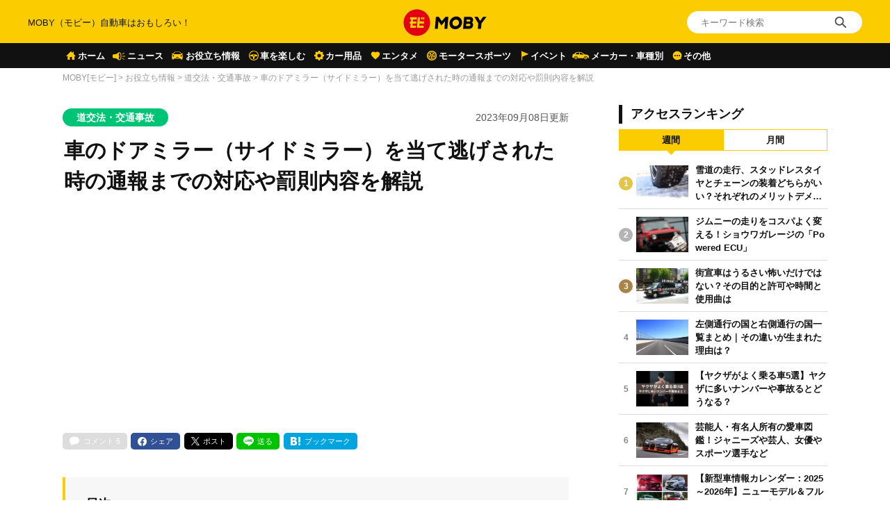

--- FILE ---
content_type: text/html; charset=UTF-8
request_url: https://car-moby.jp/article/car-life/road-traffic-law-accident/side-mirror-run-away/
body_size: 30052
content:
<!doctype html>
<html lang="ja">
<head>
<script>
window.dataLayer = window.dataLayer || [];
dataLayer.push({
  'ip_address': '52.167.144.139',
  'access_time': '2026/01/23 09:52:09',
});
</script>
<!-- Google Tag Manager -->
<script>(function(w,d,s,l,i){w[l]=w[l]||[];w[l].push({'gtm.start':
new Date().getTime(),event:'gtm.js'});var f=d.getElementsByTagName(s)[0],
j=d.createElement(s),dl=l!='dataLayer'?'&l='+l:'';j.async=true;j.src=
'https://www.googletagmanager.com/gtm.js?id='+i+dl;f.parentNode.insertBefore(j,f);
})(window,document,'script','dataLayer','GTM-W49NDNR');</script>
<!-- End Google Tag Manager -->
<script async src="https://fundingchoicesmessages.google.com/i/pub-5339868510950141?ers=1" nonce="RGiG5A76U_m0ZS6BTxyBkw"></script><script nonce="RGiG5A76U_m0ZS6BTxyBkw">(function() {function signalGooglefcPresent() {if (!window.frames['googlefcPresent']) {if (document.body) {const iframe = document.createElement('iframe'); iframe.style = 'width: 0; height: 0; border: none; z-index: -1000; left: -1000px; top: -1000px;'; iframe.style.display = 'none'; iframe.name = 'googlefcPresent'; document.body.appendChild(iframe);} else {setTimeout(signalGooglefcPresent, 0);}}}signalGooglefcPresent();})();</script>
<script>(function(){/*

Copyright The Closure Library Authors.
SPDX-License-Identifier: Apache-2.0
*/
'use strict';var aa=function(a){var b=0;return function(){return b<a.length?{done:!1,value:a[b++]}:{done:!0}}},ba="function"==typeof Object.create?Object.create:function(a){var b=function(){};b.prototype=a;return new b},k;if("function"==typeof Object.setPrototypeOf)k=Object.setPrototypeOf;else{var m;a:{var ca={a:!0},n={};try{n.__proto__=ca;m=n.a;break a}catch(a){}m=!1}k=m?function(a,b){a.__proto__=b;if(a.__proto__!==b)throw new TypeError(a+" is not extensible");return a}:null}
var p=k,q=function(a,b){a.prototype=ba(b.prototype);a.prototype.constructor=a;if(p)p(a,b);else for(var c in b)if("prototype"!=c)if(Object.defineProperties){var d=Object.getOwnPropertyDescriptor(b,c);d&&Object.defineProperty(a,c,d)}else a[c]=b[c];a.v=b.prototype},r=this||self,da=function(){},t=function(a){return a};var u;var w=function(a,b){this.g=b===v?a:""};w.prototype.toString=function(){return this.g+""};var v={},x=function(a){if(void 0===u){var b=null;var c=r.trustedTypes;if(c&&c.createPolicy){try{b=c.createPolicy("goog#html",{createHTML:t,createScript:t,createScriptURL:t})}catch(d){r.console&&r.console.error(d.message)}u=b}else u=b}a=(b=u)?b.createScriptURL(a):a;return new w(a,v)};var A=function(){return Math.floor(2147483648*Math.random()).toString(36)+Math.abs(Math.floor(2147483648*Math.random())^Date.now()).toString(36)};var B={},C=null;var D="function"===typeof Uint8Array;function E(a,b,c){return"object"===typeof a?D&&!Array.isArray(a)&&a instanceof Uint8Array?c(a):F(a,b,c):b(a)}function F(a,b,c){if(Array.isArray(a)){for(var d=Array(a.length),e=0;e<a.length;e++){var f=a[e];null!=f&&(d[e]=E(f,b,c))}Array.isArray(a)&&a.s&&G(d);return d}d={};for(e in a)Object.prototype.hasOwnProperty.call(a,e)&&(f=a[e],null!=f&&(d[e]=E(f,b,c)));return d}
function ea(a){return F(a,function(b){return"number"===typeof b?isFinite(b)?b:String(b):b},function(b){var c;void 0===c&&(c=0);if(!C){C={};for(var d="ABCDEFGHIJKLMNOPQRSTUVWXYZabcdefghijklmnopqrstuvwxyz0123456789".split(""),e=["+/=","+/","-_=","-_.","-_"],f=0;5>f;f++){var h=d.concat(e[f].split(""));B[f]=h;for(var g=0;g<h.length;g++){var l=h[g];void 0===C[l]&&(C[l]=g)}}}c=B[c];d=Array(Math.floor(b.length/3));e=c[64]||"";for(f=h=0;h<b.length-2;h+=3){var y=b[h],z=b[h+1];l=b[h+2];g=c[y>>2];y=c[(y&3)<<
4|z>>4];z=c[(z&15)<<2|l>>6];l=c[l&63];d[f++]=""+g+y+z+l}g=0;l=e;switch(b.length-h){case 2:g=b[h+1],l=c[(g&15)<<2]||e;case 1:b=b[h],d[f]=""+c[b>>2]+c[(b&3)<<4|g>>4]+l+e}return d.join("")})}var fa={s:{value:!0,configurable:!0}},G=function(a){Array.isArray(a)&&!Object.isFrozen(a)&&Object.defineProperties(a,fa);return a};var H;var J=function(a,b,c){var d=H;H=null;a||(a=d);d=this.constructor.u;a||(a=d?[d]:[]);this.j=d?0:-1;this.h=null;this.g=a;a:{d=this.g.length;a=d-1;if(d&&(d=this.g[a],!(null===d||"object"!=typeof d||Array.isArray(d)||D&&d instanceof Uint8Array))){this.l=a-this.j;this.i=d;break a}void 0!==b&&-1<b?(this.l=Math.max(b,a+1-this.j),this.i=null):this.l=Number.MAX_VALUE}if(c)for(b=0;b<c.length;b++)a=c[b],a<this.l?(a+=this.j,(d=this.g[a])?G(d):this.g[a]=I):(d=this.l+this.j,this.g[d]||(this.i=this.g[d]={}),(d=this.i[a])?
G(d):this.i[a]=I)},I=Object.freeze(G([])),K=function(a,b){if(-1===b)return null;if(b<a.l){b+=a.j;var c=a.g[b];return c!==I?c:a.g[b]=G([])}if(a.i)return c=a.i[b],c!==I?c:a.i[b]=G([])},M=function(a,b){var c=L;if(-1===b)return null;a.h||(a.h={});if(!a.h[b]){var d=K(a,b);d&&(a.h[b]=new c(d))}return a.h[b]};J.prototype.toJSON=function(){var a=N(this,!1);return ea(a)};
var N=function(a,b){if(a.h)for(var c in a.h)if(Object.prototype.hasOwnProperty.call(a.h,c)){var d=a.h[c];if(Array.isArray(d))for(var e=0;e<d.length;e++)d[e]&&N(d[e],b);else d&&N(d,b)}return a.g},O=function(a,b){H=b=b?JSON.parse(b):null;a=new a(b);H=null;return a};J.prototype.toString=function(){return N(this,!1).toString()};var P=function(a){J.call(this,a)};q(P,J);function ha(a){var b,c=(a.ownerDocument&&a.ownerDocument.defaultView||window).document,d=null===(b=c.querySelector)||void 0===b?void 0:b.call(c,"script[nonce]");(b=d?d.nonce||d.getAttribute("nonce")||"":"")&&a.setAttribute("nonce",b)};var Q=function(a,b){b=String(b);"application/xhtml+xml"===a.contentType&&(b=b.toLowerCase());return a.createElement(b)},R=function(a){this.g=a||r.document||document};R.prototype.appendChild=function(a,b){a.appendChild(b)};var S=function(a,b,c,d,e,f){try{var h=a.g,g=Q(a.g,"SCRIPT");g.async=!0;g.src=b instanceof w&&b.constructor===w?b.g:"type_error:TrustedResourceUrl";ha(g);h.head.appendChild(g);g.addEventListener("load",function(){e();d&&h.head.removeChild(g)});g.addEventListener("error",function(){0<c?S(a,b,c-1,d,e,f):(d&&h.head.removeChild(g),f())})}catch(l){f()}};var ia=r.atob("aHR0cHM6Ly93d3cuZ3N0YXRpYy5jb20vaW1hZ2VzL2ljb25zL21hdGVyaWFsL3N5c3RlbS8xeC93YXJuaW5nX2FtYmVyXzI0ZHAucG5n"),ja=r.atob("WW91IGFyZSBzZWVpbmcgdGhpcyBtZXNzYWdlIGJlY2F1c2UgYWQgb3Igc2NyaXB0IGJsb2NraW5nIHNvZnR3YXJlIGlzIGludGVyZmVyaW5nIHdpdGggdGhpcyBwYWdlLg=="),ka=r.atob("RGlzYWJsZSBhbnkgYWQgb3Igc2NyaXB0IGJsb2NraW5nIHNvZnR3YXJlLCB0aGVuIHJlbG9hZCB0aGlzIHBhZ2Uu"),la=function(a,b,c){this.h=a;this.j=new R(this.h);this.g=null;this.i=[];this.l=!1;this.o=b;this.m=c},V=function(a){if(a.h.body&&!a.l){var b=
function(){T(a);r.setTimeout(function(){return U(a,3)},50)};S(a.j,a.o,2,!0,function(){r[a.m]||b()},b);a.l=!0}},T=function(a){for(var b=W(1,5),c=0;c<b;c++){var d=X(a);a.h.body.appendChild(d);a.i.push(d)}b=X(a);b.style.bottom="0";b.style.left="0";b.style.position="fixed";b.style.width=W(100,110).toString()+"%";b.style.zIndex=W(2147483544,2147483644).toString();b.style["background-color"]=ma(249,259,242,252,219,229);b.style["box-shadow"]="0 0 12px #888";b.style.color=ma(0,10,0,10,0,10);b.style.display=
"flex";b.style["justify-content"]="center";b.style["font-family"]="Roboto, Arial";c=X(a);c.style.width=W(80,85).toString()+"%";c.style.maxWidth=W(750,775).toString()+"px";c.style.margin="24px";c.style.display="flex";c.style["align-items"]="flex-start";c.style["justify-content"]="center";d=Q(a.j.g,"IMG");d.className=A();d.src=ia;d.style.height="24px";d.style.width="24px";d.style["padding-right"]="16px";var e=X(a),f=X(a);f.style["font-weight"]="bold";f.textContent=ja;var h=X(a);h.textContent=ka;Y(a,
e,f);Y(a,e,h);Y(a,c,d);Y(a,c,e);Y(a,b,c);a.g=b;a.h.body.appendChild(a.g);b=W(1,5);for(c=0;c<b;c++)d=X(a),a.h.body.appendChild(d),a.i.push(d)},Y=function(a,b,c){for(var d=W(1,5),e=0;e<d;e++){var f=X(a);b.appendChild(f)}b.appendChild(c);c=W(1,5);for(d=0;d<c;d++)e=X(a),b.appendChild(e)},W=function(a,b){return Math.floor(a+Math.random()*(b-a))},ma=function(a,b,c,d,e,f){return"rgb("+W(Math.max(a,0),Math.min(b,255)).toString()+","+W(Math.max(c,0),Math.min(d,255)).toString()+","+W(Math.max(e,0),Math.min(f,
255)).toString()+")"},X=function(a){a=Q(a.j.g,"DIV");a.className=A();return a},U=function(a,b){0>=b||null!=a.g&&0!=a.g.offsetHeight&&0!=a.g.offsetWidth||(na(a),T(a),r.setTimeout(function(){return U(a,b-1)},50))},na=function(a){var b=a.i;var c="undefined"!=typeof Symbol&&Symbol.iterator&&b[Symbol.iterator];b=c?c.call(b):{next:aa(b)};for(c=b.next();!c.done;c=b.next())(c=c.value)&&c.parentNode&&c.parentNode.removeChild(c);a.i=[];(b=a.g)&&b.parentNode&&b.parentNode.removeChild(b);a.g=null};var pa=function(a,b,c,d,e){var f=oa(c),h=function(l){l.appendChild(f);r.setTimeout(function(){f?(0!==f.offsetHeight&&0!==f.offsetWidth?b():a(),f.parentNode&&f.parentNode.removeChild(f)):a()},d)},g=function(l){document.body?h(document.body):0<l?r.setTimeout(function(){g(l-1)},e):b()};g(3)},oa=function(a){var b=document.createElement("div");b.className=a;b.style.width="1px";b.style.height="1px";b.style.position="absolute";b.style.left="-10000px";b.style.top="-10000px";b.style.zIndex="-10000";return b};var L=function(a){J.call(this,a)};q(L,J);var qa=function(a){J.call(this,a)};q(qa,J);var ra=function(a,b){this.l=a;this.m=new R(a.document);this.g=b;this.i=K(this.g,1);b=M(this.g,2);this.o=x(K(b,4)||"");this.h=!1;b=M(this.g,13);b=x(K(b,4)||"");this.j=new la(a.document,b,K(this.g,12))};ra.prototype.start=function(){sa(this)};
var sa=function(a){ta(a);S(a.m,a.o,3,!1,function(){a:{var b=a.i;var c=r.btoa(b);if(c=r[c]){try{var d=O(P,r.atob(c))}catch(e){b=!1;break a}b=b===K(d,1)}else b=!1}b?Z(a,K(a.g,14)):(Z(a,K(a.g,8)),V(a.j))},function(){pa(function(){Z(a,K(a.g,7));V(a.j)},function(){return Z(a,K(a.g,6))},K(a.g,9),K(a.g,10),K(a.g,11))})},Z=function(a,b){a.h||(a.h=!0,a=new a.l.XMLHttpRequest,a.open("GET",b,!0),a.send())},ta=function(a){var b=r.btoa(a.i);a.l[b]&&Z(a,K(a.g,5))};(function(a,b){r[a]=function(c){for(var d=[],e=0;e<arguments.length;++e)d[e-0]=arguments[e];r[a]=da;b.apply(null,d)}})("__h82AlnkH6D91__",function(a){"function"===typeof window.atob&&(new ra(window,O(qa,window.atob(a)))).start()});}).call(this);

window.__h82AlnkH6D91__("[base64]/[base64]/[base64]/[base64]");</script>
	<meta charset="UTF-8" />
	<meta name="viewport" content="width=device-width, initial-scale=1.0, user-scalable=no">
	<link rel="shortcut icon" href="https://assets.car-moby-cdn.com/wp-content/themes/moby_v2/images/favicon/favicon.ico" type="image/x-icon">
	<link rel="apple-touch-icon" href="https://assets.car-moby-cdn.com/wp-content/themes/moby_v2/images/favicon/apple-touch-icon.png" sizes="180x180">
	<link rel="icon" type="image/png" href="https://assets.car-moby-cdn.com/wp-content/themes/moby_v2/images/favicon/android-touch-icon.png" sizes="192x192">
		<link rel="preload" href="https://assets.car-moby-cdn.com/wp-content/themes/moby_v2/css/reset.css" as="style">
	<link rel="stylesheet" href="https://assets.car-moby-cdn.com/wp-content/themes/moby_v2/css/reset.css" media="print" onload="this.media='all'">
	<link rel="preload" href="https://assets.car-moby-cdn.com/wp-content/themes/moby_v2/css/overwrite.css?116" as="style">
	<link href="https://assets.car-moby-cdn.com/wp-content/themes/moby_v2/css/style.css?116" type="text/css" rel="stylesheet">
		<link rel="preconnect" href="//www.googletagmanager.com">
<link rel="preconnect" href="//www.google-analytics.com">
<link rel="preconnect" href="//adservice.google.com">
<link rel="preconnect" href="//adservice.google.co.jp">
<meta name='robots' content='index, follow, max-image-preview:large, max-snippet:-1, max-video-preview:-1' />

	<!-- This site is optimized with the Yoast SEO plugin v19.14 - https://yoast.com/wordpress/plugins/seo/ -->
	<title>車のドアミラー（サイドミラー）を当て逃げされた時の通報までの対応や罰則内容を解説 | MOBY [モビー]</title>
	<meta name="description" content="車のドアミラー（サイドミラー）を当て逃げされた時にするべき対応4選！本記事では、車のドアミラー（サイドミラー）などにを当て逃げをされた時にするべき対応4選を紹介しています。" />
	<link rel="canonical" href="https://car-moby.jp/article/car-life/road-traffic-law-accident/side-mirror-run-away/" />
	<meta property="og:locale" content="ja_JP" />
	<meta property="og:type" content="article" />
	<meta property="og:title" content="車のドアミラー（サイドミラー）を当て逃げされた時の通報までの対応や罰則内容を解説 | MOBY [モビー]" />
	<meta property="og:description" content="車のドアミラー（サイドミラー）を当て逃げされた時にするべき対応4選！本記事では、車のドアミラー（サイドミラー）などにを当て逃げをされた時にするべき対応4選を紹介しています。" />
	<meta property="og:url" content="https://car-moby.jp/article/car-life/road-traffic-law-accident/side-mirror-run-away/" />
	<meta property="og:site_name" content="MOBY（モビー）車はおもしろい！を届ける自動車情報メディア" />
	<meta property="article:publisher" content="https://www.facebook.com/newsmoby" />
	<meta property="article:published_time" content="2023-09-08T09:25:06+00:00" />
	<meta property="article:modified_time" content="2023-09-08T09:25:08+00:00" />
	<meta property="og:image" content="https://car-moby-cdn.com/article/wp-content/uploads/2021/04/05110757/Side_mirror_3-1000x667.jpeg" />
	<meta property="og:image:width" content="1000" />
	<meta property="og:image:height" content="667" />
	<meta property="og:image:type" content="image/jpeg" />
	<meta name="author" content="MOBY編集部" />
	<meta name="twitter:card" content="summary_large_image" />
	<meta name="twitter:creator" content="@mobyjp" />
	<meta name="twitter:site" content="@mobyjp" />
	<script type="application/ld+json" class="yoast-schema-graph">{"@context":"https://schema.org","@graph":[{"@type":"Article","@id":"https://car-moby.jp/article/car-life/road-traffic-law-accident/side-mirror-run-away/#article","isPartOf":{"@id":"https://car-moby.jp/article/car-life/road-traffic-law-accident/side-mirror-run-away/"},"author":{"name":"MOBY編集部","@id":"https://car-moby.jp/#/schema/person/732663bddbfeb7bd60fb51794ffa7757"},"headline":"車のドアミラー（サイドミラー）を当て逃げされた時の通報までの対応や罰則内容を解説","datePublished":"2023-09-08T09:25:06+00:00","dateModified":"2023-09-08T09:25:08+00:00","mainEntityOfPage":{"@id":"https://car-moby.jp/article/car-life/road-traffic-law-accident/side-mirror-run-away/"},"wordCount":38,"commentCount":0,"publisher":{"@id":"https://car-moby.jp/#organization"},"image":{"@id":"https://car-moby.jp/article/car-life/road-traffic-law-accident/side-mirror-run-away/#primaryimage"},"thumbnailUrl":"https://car-moby-cdn.com/article/wp-content/uploads/2021/04/05110757/Side_mirror_3.jpeg","articleSection":["道交法・交通事故"],"inLanguage":"ja","potentialAction":[{"@type":"CommentAction","name":"Comment","target":["https://car-moby.jp/article/car-life/road-traffic-law-accident/side-mirror-run-away/#respond"]}]},{"@type":"WebPage","@id":"https://car-moby.jp/article/car-life/road-traffic-law-accident/side-mirror-run-away/","url":"https://car-moby.jp/article/car-life/road-traffic-law-accident/side-mirror-run-away/","name":"車のドアミラー（サイドミラー）を当て逃げされた時の通報までの対応や罰則内容を解説 | MOBY [モビー]","isPartOf":{"@id":"https://car-moby.jp/#website"},"primaryImageOfPage":{"@id":"https://car-moby.jp/article/car-life/road-traffic-law-accident/side-mirror-run-away/#primaryimage"},"image":{"@id":"https://car-moby.jp/article/car-life/road-traffic-law-accident/side-mirror-run-away/#primaryimage"},"thumbnailUrl":"https://car-moby-cdn.com/article/wp-content/uploads/2021/04/05110757/Side_mirror_3.jpeg","datePublished":"2023-09-08T09:25:06+00:00","dateModified":"2023-09-08T09:25:08+00:00","description":"車のドアミラー（サイドミラー）を当て逃げされた時にするべき対応4選！本記事では、車のドアミラー（サイドミラー）などにを当て逃げをされた時にするべき対応4選を紹介しています。","breadcrumb":{"@id":"https://car-moby.jp/article/car-life/road-traffic-law-accident/side-mirror-run-away/#breadcrumb"},"inLanguage":"ja","potentialAction":[{"@type":"ReadAction","target":["https://car-moby.jp/article/car-life/road-traffic-law-accident/side-mirror-run-away/"]}]},{"@type":"ImageObject","inLanguage":"ja","@id":"https://car-moby.jp/article/car-life/road-traffic-law-accident/side-mirror-run-away/#primaryimage","url":"https://car-moby-cdn.com/article/wp-content/uploads/2021/04/05110757/Side_mirror_3.jpeg","contentUrl":"https://car-moby-cdn.com/article/wp-content/uploads/2021/04/05110757/Side_mirror_3.jpeg","width":2448,"height":1633,"caption":"©sharaku1216/stock.adobe.com"},{"@type":"BreadcrumbList","@id":"https://car-moby.jp/article/car-life/road-traffic-law-accident/side-mirror-run-away/#breadcrumb","itemListElement":[{"@type":"ListItem","position":1,"name":"MOBY[モビー]","item":"https://car-moby.jp/"},{"@type":"ListItem","position":2,"name":"お役立ち情報","item":"https://car-moby.jp/article/car-life/"},{"@type":"ListItem","position":3,"name":"道交法・交通事故","item":"https://car-moby.jp/article/car-life/road-traffic-law-accident/"},{"@type":"ListItem","position":4,"name":"車のドアミラー（サイドミラー）を当て逃げされた時の通報までの対応や罰則内容を解説"}]},{"@type":"WebSite","@id":"https://car-moby.jp/#website","url":"https://car-moby.jp/","name":"MOBY（モビー）車はおもしろい！を届ける自動車情報メディア","description":"MOBY（モビー）は&quot;MOTOR＆HOBBY&quot;をコンセプトに、クルマの楽しさや魅力を発信する自動車メディアです。新型車情報やニュースからエンタメ情報まで幅広くお届けします。","publisher":{"@id":"https://car-moby.jp/#organization"},"potentialAction":[{"@type":"SearchAction","target":{"@type":"EntryPoint","urlTemplate":"https://car-moby.jp/?s={search_term_string}"},"query-input":"required name=search_term_string"}],"inLanguage":"ja"},{"@type":"Organization","@id":"https://car-moby.jp/#organization","name":"MOBY","url":"https://car-moby.jp/","logo":{"@type":"ImageObject","inLanguage":"ja","@id":"https://car-moby.jp/#/schema/logo/image/","url":"https://car-moby-cdn.com/article/wp-content/uploads/2020/05/07162438/logo_black-e1588862810605.png","contentUrl":"https://car-moby-cdn.com/article/wp-content/uploads/2020/05/07162438/logo_black-e1588862810605.png","width":423,"height":149,"caption":"MOBY"},"image":{"@id":"https://car-moby.jp/#/schema/logo/image/"},"sameAs":["https://www.instagram.com/car.moby/","https://www.youtube.com/channel/UC7MBoIaHSODQa4KZloO2zcQ","https://jp.pinterest.com/moby0140/","https://www.facebook.com/newsmoby","https://twitter.com/mobyjp"]},{"@type":"Person","@id":"https://car-moby.jp/#/schema/person/732663bddbfeb7bd60fb51794ffa7757","name":"MOBY編集部","image":{"@type":"ImageObject","inLanguage":"ja","@id":"https://car-moby.jp/#/schema/person/image/","url":"https://car-moby-cdn.com/article/wp-content/uploads/2021/05/21194100/moby.jpg","contentUrl":"https://car-moby-cdn.com/article/wp-content/uploads/2021/05/21194100/moby.jpg","caption":"MOBY編集部"},"description":"新型車予想や車選びのお役立ち記事、車や免許にまつわる豆知識、カーライフの困りごとを解決する方法など、自動車に関する様々な情報を発信。普段クルマは乗るだけ・使うだけのユーザーや、あまりクルマに興味がないという人にも自動車のおもしろさをお伝えします。","sameAs":["ああ"],"url":"https://car-moby.jp/article/author/moby-editorial-department/"}]}</script>
	<!-- / Yoast SEO plugin. -->


<script type="text/javascript">
window._wpemojiSettings = {"baseUrl":"https:\/\/s.w.org\/images\/core\/emoji\/14.0.0\/72x72\/","ext":".png","svgUrl":"https:\/\/s.w.org\/images\/core\/emoji\/14.0.0\/svg\/","svgExt":".svg","source":{"concatemoji":"https:\/\/car-moby.jp\/wp-includes\/js\/wp-emoji-release.min.js?ver=6.1.6"}};
/*! This file is auto-generated */
!function(e,a,t){var n,r,o,i=a.createElement("canvas"),p=i.getContext&&i.getContext("2d");function s(e,t){var a=String.fromCharCode,e=(p.clearRect(0,0,i.width,i.height),p.fillText(a.apply(this,e),0,0),i.toDataURL());return p.clearRect(0,0,i.width,i.height),p.fillText(a.apply(this,t),0,0),e===i.toDataURL()}function c(e){var t=a.createElement("script");t.src=e,t.defer=t.type="text/javascript",a.getElementsByTagName("head")[0].appendChild(t)}for(o=Array("flag","emoji"),t.supports={everything:!0,everythingExceptFlag:!0},r=0;r<o.length;r++)t.supports[o[r]]=function(e){if(p&&p.fillText)switch(p.textBaseline="top",p.font="600 32px Arial",e){case"flag":return s([127987,65039,8205,9895,65039],[127987,65039,8203,9895,65039])?!1:!s([55356,56826,55356,56819],[55356,56826,8203,55356,56819])&&!s([55356,57332,56128,56423,56128,56418,56128,56421,56128,56430,56128,56423,56128,56447],[55356,57332,8203,56128,56423,8203,56128,56418,8203,56128,56421,8203,56128,56430,8203,56128,56423,8203,56128,56447]);case"emoji":return!s([129777,127995,8205,129778,127999],[129777,127995,8203,129778,127999])}return!1}(o[r]),t.supports.everything=t.supports.everything&&t.supports[o[r]],"flag"!==o[r]&&(t.supports.everythingExceptFlag=t.supports.everythingExceptFlag&&t.supports[o[r]]);t.supports.everythingExceptFlag=t.supports.everythingExceptFlag&&!t.supports.flag,t.DOMReady=!1,t.readyCallback=function(){t.DOMReady=!0},t.supports.everything||(n=function(){t.readyCallback()},a.addEventListener?(a.addEventListener("DOMContentLoaded",n,!1),e.addEventListener("load",n,!1)):(e.attachEvent("onload",n),a.attachEvent("onreadystatechange",function(){"complete"===a.readyState&&t.readyCallback()})),(e=t.source||{}).concatemoji?c(e.concatemoji):e.wpemoji&&e.twemoji&&(c(e.twemoji),c(e.wpemoji)))}(window,document,window._wpemojiSettings);
</script>
<style type="text/css">
img.wp-smiley,
img.emoji {
	display: inline !important;
	border: none !important;
	box-shadow: none !important;
	height: 1em !important;
	width: 1em !important;
	margin: 0 0.07em !important;
	vertical-align: -0.1em !important;
	background: none !important;
	padding: 0 !important;
}
</style>
	<link rel='stylesheet' id='liquid-block-speech-css' href='https://assets.car-moby-cdn.com/wp-content/plugins/liquid-speech-balloon/css/block.css?ver=6.1.6' type='text/css' media='all' />
<link rel='stylesheet' id='classic-theme-styles-css' href='https://car-moby.jp/wp-includes/css/classic-themes.min.css?ver=1' type='text/css' media='all' />
<link rel='stylesheet' id='wp-associate-post-r2-css' href='https://assets.car-moby-cdn.com/wp-content/plugins/wp-associate-post-r2/css/skin-standard.css?ver=4.1' type='text/css' media='all' />
<link rel="https://api.w.org/" href="https://car-moby.jp/wp-json/" /><link rel="alternate" type="application/json" href="https://car-moby.jp/wp-json/wp/v2/posts/8113" /><link rel="EditURI" type="application/rsd+xml" title="RSD" href="https://car-moby.jp/xmlrpc.php?rsd" />
<link rel="wlwmanifest" type="application/wlwmanifest+xml" href="https://car-moby.jp/wp-includes/wlwmanifest.xml" />
<link rel="alternate" type="application/json+oembed" href="https://car-moby.jp/wp-json/oembed/1.0/embed?url=https%3A%2F%2Fcar-moby.jp%2Farticle%2Fcar-life%2Froad-traffic-law-accident%2Fside-mirror-run-away%2F" />
<link rel="alternate" type="text/xml+oembed" href="https://car-moby.jp/wp-json/oembed/1.0/embed?url=https%3A%2F%2Fcar-moby.jp%2Farticle%2Fcar-life%2Froad-traffic-law-accident%2Fside-mirror-run-away%2F&#038;format=xml" />
<meta name="generator" content="Site Kit by Google 1.12.0" /><style type="text/css">.liquid-speech-balloon-00 .liquid-speech-balloon-avatar { background-image: url("https://cdn.car-moby.jp/article/wp-content/uploads/2020/06/25164623/boy.jpeg"); } .liquid-speech-balloon-01 .liquid-speech-balloon-avatar { background-image: url("https://cdn.car-moby.jp/article/wp-content/uploads/2020/06/25164622/kaba.png"); } .liquid-speech-balloon-02 .liquid-speech-balloon-avatar { background-image: url("https://cdn.car-moby.jp/article/wp-content/uploads/2020/06/25164623/lion.png"); } .liquid-speech-balloon-03 .liquid-speech-balloon-avatar { background-image: url("https://cdn.car-moby.jp/article/wp-content/uploads/2020/07/09124858/youngwoman_01.png"); } .liquid-speech-balloon-04 .liquid-speech-balloon-avatar { background-image: url("https://cdn.car-moby.jp/article/wp-content/uploads/2020/07/09124851/youngwoman_02.png"); } .liquid-speech-balloon-05 .liquid-speech-balloon-avatar { background-image: url("https://cdn.car-moby.jp/article/wp-content/uploads/2020/07/09124854/business_woman.png"); } .liquid-speech-balloon-06 .liquid-speech-balloon-avatar { background-image: url("https://cdn.car-moby.jp/article/wp-content/uploads/2020/07/13172803/crying_man.png"); } .liquid-speech-balloon-07 .liquid-speech-balloon-avatar { background-image: url("https://cdn.car-moby.jp/article/wp-content/uploads/2020/07/13173534/smile_woman.png"); } .liquid-speech-balloon-08 .liquid-speech-balloon-avatar { background-image: url("https://cdn.car-moby.jp/article/wp-content/uploads/2020/07/14144222/smile_man.png"); } .liquid-speech-balloon-09 .liquid-speech-balloon-avatar { background-image: url("https://cdn.car-moby.jp/article/wp-content/uploads/2020/07/14144911/troubled_man.png"); } .liquid-speech-balloon-10 .liquid-speech-balloon-avatar { background-image: url("https://cdn.car-moby.jp/article/wp-content/uploads/2020/07/14145033/troubled_woman.png"); } .liquid-speech-balloon-11 .liquid-speech-balloon-avatar { background-image: url("https://cdn.car-moby.jp/article/wp-content/uploads/2020/07/14154407/smile_man1.png"); } .liquid-speech-balloon-12 .liquid-speech-balloon-avatar { background-image: url("https://cdn.car-moby.jp/article/wp-content/uploads/2020/09/01164752/hanyu.jpg"); } .liquid-speech-balloon-13 .liquid-speech-balloon-avatar { background-image: url("https://cdn.car-moby.jp/article/wp-content/uploads/2020/09/01171531/uno.jpeg"); } .liquid-speech-balloon-14 .liquid-speech-balloon-avatar { background-image: url("https://cdn.car-moby.jp/article/wp-content/uploads/2020/09/01173642/maguchi.jpg"); } .liquid-speech-balloon-15 .liquid-speech-balloon-avatar { background-image: url("https://cdn.car-moby.jp/article/wp-content/uploads/2020/09/18112101/bird_hayabusa.jpg"); } .liquid-speech-balloon-16 .liquid-speech-balloon-avatar { background-image: url("https://cdn.car-moby.jp/article/wp-content/uploads/2020/09/18112103/torinosu_hina.jpg"); } .liquid-speech-balloon-17 .liquid-speech-balloon-avatar { background-image: url("https://cdn.car-moby.jp/article/wp-content/uploads/2020/09/18112104/dog_kooikerhondje.jpg"); } .liquid-speech-balloon-18 .liquid-speech-balloon-avatar { background-image: url("https://cdn.car-moby.jp/article/wp-content/uploads/2020/09/18173556/face_smile_man4.jpg"); } .liquid-speech-balloon-19 .liquid-speech-balloon-avatar { background-image: url("https://cdn.car-moby.jp/article/wp-content/uploads/2020/09/18173553/shinpai_man.jpg"); } .liquid-speech-balloon-20 .liquid-speech-balloon-avatar { background-image: url("https://cdn.car-moby.jp/article/wp-content/uploads/2020/11/06162414/character_bear.png"); } .liquid-speech-balloon-21 .liquid-speech-balloon-avatar { background-image: url("https://cdn.car-moby.jp/article/wp-content/uploads/2020/11/06162421/character_woman.png"); } .liquid-speech-balloon-22 .liquid-speech-balloon-avatar { background-image: url("https://cdn.car-moby.jp/article/wp-content/uploads/2020/11/12105651/reader_02.jpg"); } .liquid-speech-balloon-23 .liquid-speech-balloon-avatar { background-image: url("https://cdn.car-moby.jp/article/wp-content/uploads/2020/11/12105652/reader_01.jpg"); } .liquid-speech-balloon-24 .liquid-speech-balloon-avatar { background-image: url("https://cdn.car-moby.jp/article/wp-content/uploads/2020/11/12105649/reader_04.jpg"); } .liquid-speech-balloon-25 .liquid-speech-balloon-avatar { background-image: url("https://cdn.car-moby.jp/article/wp-content/uploads/2020/11/12105649/reader_03.jpg"); } .liquid-speech-balloon-26 .liquid-speech-balloon-avatar { background-image: url("https://cdn.car-moby.jp/article/wp-content/uploads/2020/11/12105650/reader_06.jpg"); } .liquid-speech-balloon-27 .liquid-speech-balloon-avatar { background-image: url("https://cdn.car-moby.jp/article/wp-content/uploads/2020/11/12105653/reader_05.jpg"); } .liquid-speech-balloon-28 .liquid-speech-balloon-avatar { background-image: url("https://cdn.car-moby.jp/article/wp-content/uploads/2020/11/25100918/seikimatsu_man.jpg"); } .liquid-speech-balloon-29 .liquid-speech-balloon-avatar { background-image: url("https://cdn.car-moby.jp/article/wp-content/uploads/2021/01/12112910/reader_08.jpg"); } .liquid-speech-balloon-30 .liquid-speech-balloon-avatar { background-image: url("https://cdn.car-moby.jp/article/wp-content/uploads/2021/01/12112913/reader_09.jpg"); } .liquid-speech-balloon-31 .liquid-speech-balloon-avatar { background-image: url("https://cdn.car-moby.jp/article/wp-content/uploads/2021/01/12112915/reader_10.jpg"); } .liquid-speech-balloon-32 .liquid-speech-balloon-avatar { background-image: url("https://cdn.car-moby.jp/article/wp-content/uploads/2021/01/12112917/reader_07.jpg"); } .liquid-speech-balloon-33 .liquid-speech-balloon-avatar { background-image: url("https://cdn.car-moby.jp/article/wp-content/uploads/2020/12/21163153/interview_tachizaki-takeo_carmo_2.jpg"); } .liquid-speech-balloon-34 .liquid-speech-balloon-avatar { background-image: url("https://cdn.car-moby.jp/article/wp-content/uploads/2021/03/15150858/Mii-Parking2.jpg"); } .liquid-speech-balloon-35 .liquid-speech-balloon-avatar { background-image: url("https://cdn.car-moby.jp/article/wp-content/uploads/2021/05/26171344/image_1828_moby.jpg"); } .liquid-speech-balloon-36 .liquid-speech-balloon-avatar { background-image: url("https://cdn.car-moby.jp/article/wp-content/uploads/2021/06/25112800/sagyougi.png"); } .liquid-speech-balloon-37 .liquid-speech-balloon-avatar { background-image: url("https://car-moby-cdn.com/article/wp-content/uploads/2021/09/02151007/Moby_F2L.jpg"); } .liquid-speech-balloon-38 .liquid-speech-balloon-avatar { background-image: url("https://car-moby-cdn.com/article/wp-content/uploads/2022/03/10085729/sotoshiru_logo.png"); } .liquid-speech-balloon-39 .liquid-speech-balloon-avatar { background-image: url("https://car-moby-cdn.com/article/wp-content/uploads/2022/03/10111934/ei-happy_face.png"); } .liquid-speech-balloon-40 .liquid-speech-balloon-avatar { background-image: url("https://car-moby-cdn.com/article/wp-content/uploads/2022/03/10111936/ei-grinning_face.png"); } .liquid-speech-balloon-41 .liquid-speech-balloon-avatar { background-image: url("https://car-moby-cdn.com/article/wp-content/uploads/2022/03/10111936/ei-smiling_face.png"); } </style>
<style type="text/css">.liquid-speech-balloon-00 .liquid-speech-balloon-avatar::after { content: "読者"; } .liquid-speech-balloon-01 .liquid-speech-balloon-avatar::after { content: "かば"; } .liquid-speech-balloon-02 .liquid-speech-balloon-avatar::after { content: "らいおん"; } .liquid-speech-balloon-03 .liquid-speech-balloon-avatar::after { content: "Aさん"; } .liquid-speech-balloon-04 .liquid-speech-balloon-avatar::after { content: "Bさん"; } .liquid-speech-balloon-05 .liquid-speech-balloon-avatar::after { content: "Cさん"; } .liquid-speech-balloon-06 .liquid-speech-balloon-avatar::after { content: "泣いている男性"; } .liquid-speech-balloon-07 .liquid-speech-balloon-avatar::after { content: "読者"; } .liquid-speech-balloon-08 .liquid-speech-balloon-avatar::after { content: "にこやかな男性"; } .liquid-speech-balloon-09 .liquid-speech-balloon-avatar::after { content: "困った男性"; } .liquid-speech-balloon-10 .liquid-speech-balloon-avatar::after { content: "困った女性"; } .liquid-speech-balloon-11 .liquid-speech-balloon-avatar::after { content: "にこやかな男性"; } .liquid-speech-balloon-12 .liquid-speech-balloon-avatar::after { content: "羽二生氏"; } .liquid-speech-balloon-13 .liquid-speech-balloon-avatar::after { content: "宇野"; } .liquid-speech-balloon-14 .liquid-speech-balloon-avatar::after { content: "間口氏"; } .liquid-speech-balloon-15 .liquid-speech-balloon-avatar::after { content: "編集部・鵜"; } .liquid-speech-balloon-16 .liquid-speech-balloon-avatar::after { content: "編集部・鷹"; } .liquid-speech-balloon-17 .liquid-speech-balloon-avatar::after { content: "編集部・犬"; } .liquid-speech-balloon-18 .liquid-speech-balloon-avatar::after { content: "GOOD！"; } .liquid-speech-balloon-19 .liquid-speech-balloon-avatar::after { content: "BAD…"; } .liquid-speech-balloon-20 .liquid-speech-balloon-avatar::after { content: "しろくるま先輩"; } .liquid-speech-balloon-21 .liquid-speech-balloon-avatar::after { content: "やんちゃん"; } .liquid-speech-balloon-22 .liquid-speech-balloon-avatar::after { content: "ネットの声"; } .liquid-speech-balloon-23 .liquid-speech-balloon-avatar::after { content: "ネットの声"; } .liquid-speech-balloon-24 .liquid-speech-balloon-avatar::after { content: "ネットの声"; } .liquid-speech-balloon-25 .liquid-speech-balloon-avatar::after { content: "ネットの声"; } .liquid-speech-balloon-26 .liquid-speech-balloon-avatar::after { content: "ネットの声"; } .liquid-speech-balloon-27 .liquid-speech-balloon-avatar::after { content: "ネットの声"; } .liquid-speech-balloon-28 .liquid-speech-balloon-avatar::after { content: "ネットの声"; } .liquid-speech-balloon-29 .liquid-speech-balloon-avatar::after { content: "ネットの声"; } .liquid-speech-balloon-30 .liquid-speech-balloon-avatar::after { content: "ネットの声"; } .liquid-speech-balloon-31 .liquid-speech-balloon-avatar::after { content: "ネットの声"; } .liquid-speech-balloon-32 .liquid-speech-balloon-avatar::after { content: "ネットの声"; } .liquid-speech-balloon-33 .liquid-speech-balloon-avatar::after { content: "立崎氏"; } .liquid-speech-balloon-34 .liquid-speech-balloon-avatar::after { content: "みぃ"; } .liquid-speech-balloon-35 .liquid-speech-balloon-avatar::after { content: "整備士・山北"; } .liquid-speech-balloon-36 .liquid-speech-balloon-avatar::after { content: "整備士・山田太郎"; } .liquid-speech-balloon-37 .liquid-speech-balloon-avatar::after { content: "元整備士・F2L"; } .liquid-speech-balloon-38 .liquid-speech-balloon-avatar::after { content: "ソトシルロゴ"; } .liquid-speech-balloon-39 .liquid-speech-balloon-avatar::after { content: "Happy Face"; } .liquid-speech-balloon-40 .liquid-speech-balloon-avatar::after { content: "Grinning Face"; } .liquid-speech-balloon-41 .liquid-speech-balloon-avatar::after { content: "Smiling Face"; } </style>
    <script type="text/javascript">
        var ajaxurl = 'https://car-moby.jp/wp-admin/admin-ajax.php';
    </script>
<!-- FourM head -->
<script type="application/javascript" src="//anymind360.com/js/5726/ats.js"></script>
<!-- /FourM head -->
<!-- DFP head -->
<script>
  var googletag = googletag || {};
  googletag.cmd = googletag.cmd || [];
</script>
<!-- /DFP head -->
<!-- Define Slot -->
<script type="text/javascript">
  googletag.cmd.push(function () {
    googletag.defineSlot('/138350802/article_main_inarticle1', [[300, 250], [336, 280], 'fluid'], 'div-gpt-ad-1589356150814-0').addService(googletag.pubads());
    googletag.defineSlot('/138350802/article_main_inarticle2', ['fluid', [300, 250], [336, 280]], 'div-gpt-ad-1589356087294-0').addService(googletag.pubads());
    googletag.defineSlot('/138350802/article_side_rect2', [[300, 600], 'fluid', [160, 600]], 'div-gpt-ad-1576378721702-0').addService(googletag.pubads());
    googletag.defineSlot('/138350802/PC_article_main_h2-2_left', [[336, 280], [300, 250], 'fluid'], 'div-gpt-ad-1678346980276-0').addService(googletag.pubads());
googletag.defineSlot('/138350802/PC_article_main_h2-2_right', [[336, 280], [1, 1], [300, 250], 'fluid'], 'div-gpt-ad-1677832660935-0').addService(googletag.pubads());
    googletag.defineSlot('/138350802/PC_article_homingvideo', ['fluid', [1, 1]], 'div-gpt-ad-1587649407464-0').addService(googletag.pubads());
    googletag.defineSlot('/138350802/MOBY_PC_Overlay', [[728, 90], 'fluid'], 'div-gpt-ad-1626861594301-0').addService(googletag.pubads());
    googletag.defineSlot('/138350802/MOBY_PC_right_4rec', ['fluid', [300, 600], [160, 600]], 'div-gpt-ad-1626861800365-0').addService(googletag.pubads());
    googletag.pubads().enableSingleRequest();
    googletag.pubads().collapseEmptyDivs(true);
    googletag.enableServices();
  });
</script>
<!-- /Define Slot -->
<meta property="moby:sampling_group" content="12"><meta property="moby:author" content="MOBY編集部"><meta property="moby:author_account" content="MOBY-Editorial-department">	<script type="text/javascript" data-type="lazy" data-src="[data-uri]"></script>
	<link href="https://assets.car-moby-cdn.com/wp-content/themes/moby_v2/css/swiper.min.css?116" type="text/css" rel="stylesheet">
	<link href="https://assets.car-moby-cdn.com/wp-content/themes/moby_v2/css/overwrite.css?116" type="text/css" rel="stylesheet">
	
		<!-- 中古車ウィジュエット（カルーセル） -->
	<link href="https://assets.car-moby-cdn.com/wp-content/themes/moby_v2/js/flickity/flickity.min.css" rel="stylesheet">
	<link href="https://assets.car-moby-cdn.com/wp-content/themes/moby_v2/css/used_carousel.css?116" rel="stylesheet">
	</head>

<body class="post-template-default single single-post postid-8113 single-format-standard">
<!-- Google Tag Manager (noscript) -->
<noscript><iframe src="https://www.googletagmanager.com/ns.html?id=GTM-W49NDNR"
height="0" width="0" style="display:none;visibility:hidden"></iframe></noscript>
<!-- End Google Tag Manager (noscript) -->
<svg xmlns="http://www.w3.org/2000/svg" viewbox="0 0 0 0" width="0" height="0" focusable="false" role="none" style="visibility: hidden; position: absolute; left: -9999px; overflow: hidden;" ><defs><filter id="wp-duotone-dark-grayscale"><fecolormatrix color-interpolation-filters="sRGB" type="matrix" values=" .299 .587 .114 0 0 .299 .587 .114 0 0 .299 .587 .114 0 0 .299 .587 .114 0 0 " /><fecomponenttransfer color-interpolation-filters="sRGB" ><fefuncr type="table" tablevalues="0 0.49803921568627" /><fefuncg type="table" tablevalues="0 0.49803921568627" /><fefuncb type="table" tablevalues="0 0.49803921568627" /><fefunca type="table" tablevalues="1 1" /></fecomponenttransfer><fecomposite in2="SourceGraphic" operator="in" /></filter></defs></svg><svg xmlns="http://www.w3.org/2000/svg" viewbox="0 0 0 0" width="0" height="0" focusable="false" role="none" style="visibility: hidden; position: absolute; left: -9999px; overflow: hidden;" ><defs><filter id="wp-duotone-grayscale"><fecolormatrix color-interpolation-filters="sRGB" type="matrix" values=" .299 .587 .114 0 0 .299 .587 .114 0 0 .299 .587 .114 0 0 .299 .587 .114 0 0 " /><fecomponenttransfer color-interpolation-filters="sRGB" ><fefuncr type="table" tablevalues="0 1" /><fefuncg type="table" tablevalues="0 1" /><fefuncb type="table" tablevalues="0 1" /><fefunca type="table" tablevalues="1 1" /></fecomponenttransfer><fecomposite in2="SourceGraphic" operator="in" /></filter></defs></svg><svg xmlns="http://www.w3.org/2000/svg" viewbox="0 0 0 0" width="0" height="0" focusable="false" role="none" style="visibility: hidden; position: absolute; left: -9999px; overflow: hidden;" ><defs><filter id="wp-duotone-purple-yellow"><fecolormatrix color-interpolation-filters="sRGB" type="matrix" values=" .299 .587 .114 0 0 .299 .587 .114 0 0 .299 .587 .114 0 0 .299 .587 .114 0 0 " /><fecomponenttransfer color-interpolation-filters="sRGB" ><fefuncr type="table" tablevalues="0.54901960784314 0.98823529411765" /><fefuncg type="table" tablevalues="0 1" /><fefuncb type="table" tablevalues="0.71764705882353 0.25490196078431" /><fefunca type="table" tablevalues="1 1" /></fecomponenttransfer><fecomposite in2="SourceGraphic" operator="in" /></filter></defs></svg><svg xmlns="http://www.w3.org/2000/svg" viewbox="0 0 0 0" width="0" height="0" focusable="false" role="none" style="visibility: hidden; position: absolute; left: -9999px; overflow: hidden;" ><defs><filter id="wp-duotone-blue-red"><fecolormatrix color-interpolation-filters="sRGB" type="matrix" values=" .299 .587 .114 0 0 .299 .587 .114 0 0 .299 .587 .114 0 0 .299 .587 .114 0 0 " /><fecomponenttransfer color-interpolation-filters="sRGB" ><fefuncr type="table" tablevalues="0 1" /><fefuncg type="table" tablevalues="0 0.27843137254902" /><fefuncb type="table" tablevalues="0.5921568627451 0.27843137254902" /><fefunca type="table" tablevalues="1 1" /></fecomponenttransfer><fecomposite in2="SourceGraphic" operator="in" /></filter></defs></svg><svg xmlns="http://www.w3.org/2000/svg" viewbox="0 0 0 0" width="0" height="0" focusable="false" role="none" style="visibility: hidden; position: absolute; left: -9999px; overflow: hidden;" ><defs><filter id="wp-duotone-midnight"><fecolormatrix color-interpolation-filters="sRGB" type="matrix" values=" .299 .587 .114 0 0 .299 .587 .114 0 0 .299 .587 .114 0 0 .299 .587 .114 0 0 " /><fecomponenttransfer color-interpolation-filters="sRGB" ><fefuncr type="table" tablevalues="0 0" /><fefuncg type="table" tablevalues="0 0.64705882352941" /><fefuncb type="table" tablevalues="0 1" /><fefunca type="table" tablevalues="1 1" /></fecomponenttransfer><fecomposite in2="SourceGraphic" operator="in" /></filter></defs></svg><svg xmlns="http://www.w3.org/2000/svg" viewbox="0 0 0 0" width="0" height="0" focusable="false" role="none" style="visibility: hidden; position: absolute; left: -9999px; overflow: hidden;" ><defs><filter id="wp-duotone-magenta-yellow"><fecolormatrix color-interpolation-filters="sRGB" type="matrix" values=" .299 .587 .114 0 0 .299 .587 .114 0 0 .299 .587 .114 0 0 .299 .587 .114 0 0 " /><fecomponenttransfer color-interpolation-filters="sRGB" ><fefuncr type="table" tablevalues="0.78039215686275 1" /><fefuncg type="table" tablevalues="0 0.94901960784314" /><fefuncb type="table" tablevalues="0.35294117647059 0.47058823529412" /><fefunca type="table" tablevalues="1 1" /></fecomponenttransfer><fecomposite in2="SourceGraphic" operator="in" /></filter></defs></svg><svg xmlns="http://www.w3.org/2000/svg" viewbox="0 0 0 0" width="0" height="0" focusable="false" role="none" style="visibility: hidden; position: absolute; left: -9999px; overflow: hidden;" ><defs><filter id="wp-duotone-purple-green"><fecolormatrix color-interpolation-filters="sRGB" type="matrix" values=" .299 .587 .114 0 0 .299 .587 .114 0 0 .299 .587 .114 0 0 .299 .587 .114 0 0 " /><fecomponenttransfer color-interpolation-filters="sRGB" ><fefuncr type="table" tablevalues="0.65098039215686 0.40392156862745" /><fefuncg type="table" tablevalues="0 1" /><fefuncb type="table" tablevalues="0.44705882352941 0.4" /><fefunca type="table" tablevalues="1 1" /></fecomponenttransfer><fecomposite in2="SourceGraphic" operator="in" /></filter></defs></svg><svg xmlns="http://www.w3.org/2000/svg" viewbox="0 0 0 0" width="0" height="0" focusable="false" role="none" style="visibility: hidden; position: absolute; left: -9999px; overflow: hidden;" ><defs><filter id="wp-duotone-blue-orange"><fecolormatrix color-interpolation-filters="sRGB" type="matrix" values=" .299 .587 .114 0 0 .299 .587 .114 0 0 .299 .587 .114 0 0 .299 .587 .114 0 0 " /><fecomponenttransfer color-interpolation-filters="sRGB" ><fefuncr type="table" tablevalues="0.098039215686275 1" /><fefuncg type="table" tablevalues="0 0.66274509803922" /><fefuncb type="table" tablevalues="0.84705882352941 0.41960784313725" /><fefunca type="table" tablevalues="1 1" /></fecomponenttransfer><fecomposite in2="SourceGraphic" operator="in" /></filter></defs></svg>
	<div id="container">

		<header class="rwdHeader rwdContainer">
			<div class="rwdInner">
								<div class="rwdSiteTitle">
					<a href="/">
						<img src="https://assets.car-moby-cdn.com/wp-content/themes/moby_v2/images/logo.svg" width="100" height="24" alt="車はおもしろい！を届ける自動車情報メディア MOBY [モビー]" />
					</a>
				</div><!-- /.rwdSiteTitle -->
								<p class="rwdSiteDesc rwdDispPC">
					MOBY（モビー）自動車はおもしろい！
				</p><!-- /.rwdSiteDesc -->
				<div class="rwdSiteSearch rwdDispPC">
					<div class="rwdSiteSearchInner">
						<form action="https://car-moby.jp/" method="get" onsubmit='return searchInpCheck(this);'　>
	<label>
		<span>検索:</span>
	</label>
	<input type="search" name="s" placeholder="キーワード検索" value="" >
		<input type="submit" value="">
</form>



					</div><!-- /rwdSiteSearchInner -->
				</div><!-- /.rwdSiteSearch -->
				<div class="rwdSiteMenu rwdDispSP">
					<a href="javascript:void(0)">
						<span></span>
						<span></span>
						<span></span>
					</a>
				</div><!-- /.rwdSiteMenu -->
			</div><!-- /.rwdInner -->
		</header><!-- /.rwdHeader -->

		<div class="rwdPage isActive">

			<div class="rwdCatListBlock rwdContainer rwdHeadAnimation">
				<div class="rwdMenuSearch rwdContainer">
					<form action="https://car-moby.jp/" method="get" onsubmit='return searchInpCheck(this);'　>
	<label>
		<span>検索:</span>
	</label>
	<input type="search" name="s" placeholder="キーワード検索" value="" >
		<input type="submit" value="">
</form>



				</div>
									
				<div class="rwdInner">
					<ul class="rwdCatList">
						<li>
							<a href="/">ホーム</a>
						</li><!-- /.rwCatListActive -->
						<li><a href="https://car-moby.jp/article/news/">ニュース</a></li><li class="rwCatListActive"><a href="https://car-moby.jp/article/car-life/">お役立ち情報</a></li><li><a href="https://car-moby.jp/article/car-enjoy/">車を楽しむ</a></li><li><a href="https://car-moby.jp/article/automobile-supplies/">カー用品</a></li><li><a href="https://car-moby.jp/article/entertainment/">エンタメ</a></li><li><a href="https://car-moby.jp/article/motor-sport/">モータースポーツ</a></li><li><a href="https://car-moby.jp/article/event/">イベント</a></li><li><a href="https://car-moby.jp/article/automobile/">メーカー・車種別</a></li><li><a href="https://car-moby.jp/article/other/">その他</a></li>					</ul><!-- /.rwdCatList -->
				</div><!-- /.rwdInner -->								
			</div><!-- /.rwdCatListBlock -->

			<div id="content">

							<div class="rwdContainer">
			

<div class="rwdInner">
	<div class="rwdTopicPathBlock">
		<div class="rwdTopicPath"><span><span><a href="https://car-moby.jp/">MOBY[モビー]</a></span> &gt; <span><a href="https://car-moby.jp/article/car-life/">お役立ち情報</a></span> &gt; <span><a href="https://car-moby.jp/article/car-life/road-traffic-law-accident/">道交法・交通事故</a></span> &gt; <span class="breadcrumb_last" aria-current="page">車のドアミラー（サイドミラー）を当て逃げされた時の通報までの対応や罰則内容を解説</span></span></div><!-- /.rwdTopicPath -->	</div><!-- /.rwdTopicPathBlock -->
</div><!-- /.rwdInner -->

	<figure class="rwdArticleThumbBlock rwdDispSP">
		<img width="768" height="512" src="https://car-moby-cdn.com/article/wp-content/uploads/2021/04/05110757/Side_mirror_3-768x512.jpeg" class="attachment-medium_large size-medium_large wp-post-image" alt="" decoding="async" loading="eager" srcset="https://car-moby-cdn.com/article/wp-content/uploads/2021/04/05110757/Side_mirror_3-768x512.jpeg 768w, https://car-moby-cdn.com/article/wp-content/uploads/2021/04/05110757/Side_mirror_3-1000x667.jpeg 1000w, https://car-moby-cdn.com/article/wp-content/uploads/2021/04/05110757/Side_mirror_3-400x267.jpeg 400w, https://car-moby-cdn.com/article/wp-content/uploads/2021/04/05110757/Side_mirror_3-1568x1046.jpeg 1568w" sizes="(max-width: 768px) 100vw, 768px" />	</figure><!-- /.rwdArticleThumb -->

<div class="rwdInner">

	<div id="rwdMain">
		<article id="article-detail">
							<div class="rwdArticleInfo">
										<a class="rwdArticleInfoCat" href="https://car-moby.jp/article/car-life/road-traffic-law-accident/">
						道交法・交通事故					</a><!-- /.rwdArticleInfoCat -->
					<p class="rwdArticleInfoDate">
						<time datetime="2023年09月08日">2023年09月08日</time>更新
					</p><!-- /.rwdArticleInfoDate -->
				</div><!-- /.rwdArticleInfo -->

				<h1>
					車のドアミラー（サイドミラー）を当て逃げされた時の通報までの対応や罰則内容を解説				</h1>

				<div class="rwdArticleInnerAdBlock">
					<div style="min-height: 280px;">
<script async src="https://pagead2.googlesyndication.com/pagead/js/adsbygoogle.js?client=ca-pub-5339868510950141"
     crossorigin="anonymous"></script>
<!-- PC_記事_メイン_タイトル下(FourM_直実装) -->
<ins class="adsbygoogle"
     style="display:block"
     data-ad-client="ca-pub-5339868510950141"
     data-ad-slot="1337366277"
     data-ad-format="auto"
     data-full-width-responsive="true"></ins>
<script>
     (adsbygoogle = window.adsbygoogle || []).push({});
</script>
</div>				</div><!-- /.rwdArticleInnerAdBlock -->

				<ul class="rwdArticleShare">
					<li class="rwdArticleShareFk">
						<a href="#commentBlock">
							<span class="rwdArticleShareInner">
								<span class="rwdDispPC">コメント </span><span id="comment_count"></span>
							</span><!-- /.rwdArticleShareInner -->
						</a>
					</li>
					<li class="rwdArticleShareFb">
						<a href="https://www.facebook.com/share.php?u=https://car-moby.jp/article/car-life/road-traffic-law-accident/side-mirror-run-away/" rel="nofollow" target="_blank">
							<span class="rwdArticleShareInner">
								<span class="rwdDispPC">シェア</span>
							</span><!-- /.rwdArticleShareInner -->
						</a>
					</li><!-- /.rwdArticleShareFb -->
					<li class="rwdArticleShareTwitter">
						<a href="https://twitter.com/share?url=https://car-moby.jp/article/car-life/road-traffic-law-accident/side-mirror-run-away/&text=%E8%BB%8A%E3%81%AE%E3%83%89%E3%82%A2%E3%83%9F%E3%83%A9%E3%83%BC%EF%BC%88%E3%82%B5%E3%82%A4%E3%83%89%E3%83%9F%E3%83%A9%E3%83%BC%EF%BC%89%E3%82%92%E5%BD%93%E3%81%A6%E9%80%83%E3%81%92%E3%81%95%E3%82%8C%E3%81%9F%E6%99%82%E3%81%AE%E9%80%9A%E5%A0%B1%E3%81%BE%E3%81%A7%E3%81%AE%E5%AF%BE%E5%BF%9C%E3%82%84%E7%BD%B0%E5%89%87%E5%86%85%E5%AE%B9%E3%82%92%E8%A7%A3%E8%AA%AC%20%7C%20MOBY%20%5Bモビー%5D" rel="nofollow" target="_blank">
							<span class="rwdArticleShareInner">
								<span class="rwdDispPC">ポスト</span>
							</span><!-- /.rwdArticleShareInner -->
						</a>
					</li><!-- /.rwdArticleShareTwitter -->
					<li class="rwdArticleShareLine">
						<a href="https://social-plugins.line.me/lineit/share?url=https://car-moby.jp/article/car-life/road-traffic-law-accident/side-mirror-run-away/&text=%E8%BB%8A%E3%81%AE%E3%83%89%E3%82%A2%E3%83%9F%E3%83%A9%E3%83%BC%EF%BC%88%E3%82%B5%E3%82%A4%E3%83%89%E3%83%9F%E3%83%A9%E3%83%BC%EF%BC%89%E3%82%92%E5%BD%93%E3%81%A6%E9%80%83%E3%81%92%E3%81%95%E3%82%8C%E3%81%9F%E6%99%82%E3%81%AE%E9%80%9A%E5%A0%B1%E3%81%BE%E3%81%A7%E3%81%AE%E5%AF%BE%E5%BF%9C%E3%82%84%E7%BD%B0%E5%89%87%E5%86%85%E5%AE%B9%E3%82%92%E8%A7%A3%E8%AA%AC%20%7C%20MOBY%20%5Bモビー%5D" target="_blank" rel="nofollow">
							<span class="rwdArticleShareInner">
								<span class="rwdDispPC">送る</span>
							</span><!-- /.rwdArticleShareInner -->
						</a>
					</li><!-- /.rwdArticleShareLine -->
					<li class="rwdArticleShareHatena">
						<a href="https://b.hatena.ne.jp/add?mode=confirm&url=https://car-moby.jp/article/car-life/road-traffic-law-accident/side-mirror-run-away/" target="_blank" rel="nofollow">
							<span class="rwdArticleShareInner">
								<span class="rwdDispPC">ブックマーク</span>
							</span><!-- /.rwdArticleShareInner -->
						</a>
					</li><!-- /.rwdArticleShareHatena -->
				</ul><!-- /.rwdArticleShare -->

				<div class="rwdArticleMainText">
					
<div id="toc_container" class="no_bullets"><p class="toc_title">目次</p><ul class="toc_list"><li><a href="#i">車のサイドミラー（ドアミラー）などに当て逃げされたらどうする？</a></li><li><a href="#4">当て逃げをされてしまった場合の対応4選</a></li><li><a href="#i-2">当て逃げの罰則は？</a></li><li><a href="#i-3">当て逃げにはしっかり対応しよう</a></li></ul></div>
<h2><span id="i">車のサイドミラー（ドアミラー）などに当て逃げされたらどうする？</span></h2>



<figure class="wp-block-image"><a href="https://car-moby.jp/article/car-life/road-traffic-law-accident/side-mirror-run-away/photo/#79fa567"><img decoding="async" width="1000" height="667" src="https://car-moby-cdn.com/article/wp-content/uploads/2021/04/05110757/Side_mirror_3-1000x667.jpeg" alt="サイドミラー" class="wp-image-135620" srcset="https://car-moby-cdn.com/article/wp-content/uploads/2021/04/05110757/Side_mirror_3-1000x667.jpeg 1000w, https://car-moby-cdn.com/article/wp-content/uploads/2021/04/05110757/Side_mirror_3-768x512.jpeg 768w, https://car-moby-cdn.com/article/wp-content/uploads/2021/04/05110757/Side_mirror_3-400x267.jpeg 400w, https://car-moby-cdn.com/article/wp-content/uploads/2021/04/05110757/Side_mirror_3-1568x1046.jpeg 1568w" sizes="(max-width: 1000px) 100vw, 1000px" /></a><figcaption class="wp-element-caption">©sharaku1216/stock.adobe.com</figcaption></figure>



<p>皆さんは、愛車に「当て逃げ」をされてしまったことはあるでしょうか。</p>



<p>当て逃げとは、被害者の車両に対する物損事故を起こした加害者が、保身や気の動転といった理由で事故現場から逃走してしまうことです。</p>



<p>当て逃げの被害はサイドミラーなどへの接触といった軽微なものが多く、警察も犯人の検挙にあまり熱心にはなってくれません。そのため検挙率は約30％と低く、加害者が特定できずに被害者が泣き寝入りしてしまうというケースが多いです。</p>



<p>しかし、被害者が初期対応を間違えなければ、犯人を特定できる確率は格段に上昇します。</p>



<p>本記事では、当て逃げされてしまった場合の正しい対応方法について解説しています。</p>



<p><a href="https://car-moby.jp/article/car-life/road-traffic-law-accident/correspondence-of-escape-at-parking-lot/">当て逃げが駐車場で起きた時は！駐車場での事故対応・罰則まとめ</a></p>



<div class="rwdArticleOuterAdBlock">
    <div style="min-height: 280px;">
<!-- /138350802/PC_article_main_h2-2_left -->
<div id='div-gpt-ad-1678346980276-0'>
  <script>
    googletag.cmd.push(function() { googletag.display('div-gpt-ad-1678346980276-0'); });
  </script>
</div>
</div>
    <div style="min-height: 280px;">
<!-- /138350802/PC_article_main_h2-2_right -->
<div id='div-gpt-ad-1677832660935-0'>
  <script>
    googletag.cmd.push(function() { googletag.display('div-gpt-ad-1677832660935-0'); });
  </script>
</div>
</div>
</div><h2><span id="4">当て逃げをされてしまった場合の対応4選</span></h2>



<figure class="wp-block-image"><a href="https://car-moby.jp/article/car-life/road-traffic-law-accident/side-mirror-run-away/photo/#52e5ad0"><img decoding="async" loading="lazy" width="1000" height="560" src="https://car-moby-cdn.com/article/wp-content/uploads/2021/02/15093758/take_pictures_of_damaged_car-1000x560.jpeg" alt="破損した自動車の写真を撮る" class="wp-image-126047" srcset="https://car-moby-cdn.com/article/wp-content/uploads/2021/02/15093758/take_pictures_of_damaged_car-1000x560.jpeg 1000w, https://car-moby-cdn.com/article/wp-content/uploads/2021/02/15093758/take_pictures_of_damaged_car-768x430.jpeg 768w, https://car-moby-cdn.com/article/wp-content/uploads/2021/02/15093758/take_pictures_of_damaged_car-1568x878.jpeg 1568w" sizes="(max-width: 1000px) 100vw, 1000px" /></a><figcaption class="wp-element-caption">©onephoto/stock.adobe.com</figcaption></figure>



<h3>1.当て逃げ犯の車種とナンバーを覚える</h3>



<p>交通事故が起きた場合、通常は被害者と加害者がその場で交渉をしつつ、警察を呼んで逐次対応してもらうという対応をとります。</p>



<p>しかし、加害者が逃走してしまった当て逃げの場合、そのような対応をすることは不可能です。加害者の顔も名前も分からなければ、警察はどうすることもできません。</p>



<p>そのため当て逃げをされたと分かった場合、その場から逃走する加害者の車種とナンバーをしっかり覚えておきましょう。できればボディカラーや加害者の性別といった細かい特徴も覚えておくと、加害者を特定できる確率が格段に上昇します。</p>



<p>その場で頭に記憶するのが無理でも、携帯電話のカメラを使ってナンバーを撮影したり、車載カメラで事故の瞬間を録画しておくことができれば、確実な情報が得られるはずです。</p>



<h3>2.警察に通報する</h3>



<p>警察への通報は必ず行いましょう。</p>



<p>加害者のナンバーや車種が確認できる場合、警察にそれをしっかりと伝えれば、加害者を特定して検挙してくれるはずです。また、事故証明書も必ず発行してもらうようにしましょう。</p>



<p>事故証明書が無いと、車の修理費を保険で払うことができません。もちろん、加害者の情報が全く分からない場合でも警察に通報する必要があります。</p>



<p>ただし、この場合は加害者の特定につながる手掛かりが全く無い状態なので、警察も早い段階で捜査を打ち切ってしまうようです。</p>



<h3>3.当て逃げがあった状況を記憶しておく</h3>



<p>当て逃げがあった状況をしっかり記憶しておくことも大切です。</p>



<p>自車が走行中だったのか、停車中だったのか、何処でどのように接触したのかなど、警察や保険会社の人に話す必要があることはできる限り詳細に覚えておきましょう。</p>



<p>自分の頭に記憶しておくのが無理であれば、やはり携帯電話や車載カメラといった文明の利器が役に立つはずです。</p>



<h3>4.少しでも怪我をしたら病院へ行く</h3>



<p>当て逃げをされた際に打ち身などの怪我をした場合、それがどれだけ軽微なものであっても、病院に行くことをおすすめします。</p>



<p>病院に行って診断書をもらい、それを警察に提出することで物損事故から人身事故へと扱いが変わり、当て逃げ事件がひき逃げ事件へと切り替わるのです。</p>



<p>そうなると警察も捜査に本腰を入れるようになり、加害者が特定できる確率も上昇します。</p>



<p><a href="https://car-moby.jp/article/news/hit-and-run-arrest-rate/">当て逃げの検挙率はどれくらい？被害者が100万円以上の修理費を負担する場合も…</a></p>



<div class="rwdArticleOuterAdBlock">
    <div style="min-height: 280px;">
<!-- /138350802/PC_記事_メイン_h2-3_左枠-->
<div id='div-gpt-ad-1589356150814-0'>
  <script>
    googletag.cmd.push(function() { googletag.display('div-gpt-ad-1589356150814-0'); });
  </script>
</div>
</div>
    <div style="min-height: 280px;">
<!-- /138350802/PC_記事_メイン_h2-3_右枠-->
<div id='div-gpt-ad-1589356087294-0'>
  <script>
    googletag.cmd.push(function() { googletag.display('div-gpt-ad-1589356087294-0'); });
  </script>
</div>
</div>
</div><h2><span id="i-2">当て逃げの罰則は？</span></h2>



<figure class="wp-block-image"><a href="https://car-moby.jp/article/car-life/road-traffic-law-accident/side-mirror-run-away/photo/#d0e7d39"><img decoding="async" loading="lazy" width="800" height="534" src="https://car-moby-cdn.com/article/wp-content/uploads/2021/02/15093735/fine.jpeg" alt="罰金" class="wp-image-126045" srcset="https://car-moby-cdn.com/article/wp-content/uploads/2021/02/15093735/fine.jpeg 800w, https://car-moby-cdn.com/article/wp-content/uploads/2021/02/15093735/fine-768x513.jpeg 768w, https://car-moby-cdn.com/article/wp-content/uploads/2021/02/15093735/fine-400x267.jpeg 400w" sizes="(max-width: 800px) 100vw, 800px" /></a><figcaption class="wp-element-caption">©Nomad_Soul/stock.adobe.com</figcaption></figure>



<p>通常の物損事故の場合、よほどの大事故でもない限り違反点数が加算されることはありませんが、当て逃げとなるとその罰則も厳しくなります。</p>



<h4>当て逃げの罰則</h4>



<ul>
<li>危険防止等措置義務違反：5点</li>



<li>安全運転義務違反：2点</li>



<li>1年以下の懲役又は10万円以下の罰金</li>



<li>違反点数に関しては、計7点の加算によって一発で免停となってしまいます。</li>
</ul>



<p><a href="https://car-moby.jp/article/car-life/useful-information/rear-end-collision-perpetrator-consolation-money-and-settlement-money/">追突事故・もらい事故の加害者・被害者になったらどうする？｜示談金や慰謝料の相場、過失割合など</a></p>



<h2><span id="i-3">当て逃げにはしっかり対応しよう</span></h2>



<figure class="wp-block-image"><a href="https://car-moby.jp/article/car-life/road-traffic-law-accident/side-mirror-run-away/photo/#aebf99b"><img decoding="async" loading="lazy" width="1000" height="668" src="https://car-moby-cdn.com/article/wp-content/uploads/2021/02/15093751/check_police_woman_driver-1000x668.jpeg" alt="警官が女性ドライバーをチェックする様子" class="wp-image-126046" srcset="https://car-moby-cdn.com/article/wp-content/uploads/2021/02/15093751/check_police_woman_driver-1000x668.jpeg 1000w, https://car-moby-cdn.com/article/wp-content/uploads/2021/02/15093751/check_police_woman_driver-768x513.jpeg 768w, https://car-moby-cdn.com/article/wp-content/uploads/2021/02/15093751/check_police_woman_driver-400x267.jpeg 400w, https://car-moby-cdn.com/article/wp-content/uploads/2021/02/15093751/check_police_woman_driver-1568x1047.jpeg 1568w" sizes="(max-width: 1000px) 100vw, 1000px" /></a><figcaption class="wp-element-caption">©sharaku1216/stock.adobe.com</figcaption></figure>



<p>被害者の車に与えた損傷がどんなに軽微なものであっても、加害者がその場から逃げてしまった時点で、単なる物損事故から当て逃げになってしまいます。</p>



<p>もし自分の車が当て逃げをされてしまった時は、決して泣き寝入りをせず、しっかりと正しい対応をして加害者を見つけ出しましょう。</p>



<p>そして、自分が物損事故の加害者になってしまった場合、絶対にその場から逃げたりせず、被害者に真摯な態度で対応をするようにしてください。</p>



<figure class="wp-block-embed-wordpress wp-block-embed is-type-wp-embed is-provider-moby（モビー）車はおもしろい！を届ける自動車情報メディア"><div class="wp-block-embed__wrapper">
<blockquote class="wp-embedded-content" data-secret="1CZ7XxUWlV"><a href="https://car-moby.jp/article/car-life/road-traffic-law-accident/guardrail-accident/">【要注意】ガードレールに事故でぶつけたら弁償しないといけない？点数や報告義務について</a></blockquote><iframe class="wp-embedded-content" sandbox="allow-scripts" security="restricted" style="position: absolute; clip: rect(1px, 1px, 1px, 1px);" title="&#8220;【要注意】ガードレールに事故でぶつけたら弁償しないといけない？点数や報告義務について&#8221; &#8212; MOBY（モビー）車はおもしろい！を届ける自動車情報メディア" src="https://car-moby.jp/article/car-life/road-traffic-law-accident/guardrail-accident/embed/#?secret=9Bzm2dduOb#?secret=1CZ7XxUWlV" data-secret="1CZ7XxUWlV" width="500" height="282" frameborder="0" marginwidth="0" marginheight="0" scrolling="no"></iframe>
</div></figure>



<h3>こんな場合も！？注意したい事故についてはこちら</h3>



<h4>非接触事故</h4>



<figure class="wp-block-embed-wordpress wp-block-embed is-type-wp-embed is-provider-moby（モビー）車はおもしろい！を届ける自動車情報メディア"><div class="wp-block-embed__wrapper">
<blockquote class="wp-embedded-content" data-secret="xSxfQ0W4ds"><a href="https://car-moby.jp/article/car-life/road-traffic-law-accident/non-contact-accident/">当たってないのに人身事故でひき逃げ犯？「非接触事故」に気づかず立ち去ったら</a></blockquote><iframe class="wp-embedded-content" sandbox="allow-scripts" security="restricted" style="position: absolute; clip: rect(1px, 1px, 1px, 1px);" title="&#8220;当たってないのに人身事故でひき逃げ犯？「非接触事故」に気づかず立ち去ったら&#8221; &#8212; MOBY（モビー）車はおもしろい！を届ける自動車情報メディア" src="https://car-moby.jp/article/car-life/road-traffic-law-accident/non-contact-accident/embed/#?secret=FFEkjkqHTT#?secret=xSxfQ0W4ds" data-secret="xSxfQ0W4ds" width="500" height="282" frameborder="0" marginwidth="0" marginheight="0" scrolling="no"></iframe>
</div></figure>



<h4>逆あおり運転</h4>



<figure class="wp-block-embed-wordpress wp-block-embed is-type-wp-embed is-provider-moby（モビー）車はおもしろい！を届ける自動車情報メディア"><div class="wp-block-embed__wrapper">
<blockquote class="wp-embedded-content" data-secret="x6bx0ErVFA"><a href="https://car-moby.jp/article/car-life/road-traffic-law-accident/opposite-road-rage/">「逆あおり運転」とは？該当する違反や対処法など！損害額3,000万円の事故も</a></blockquote><iframe class="wp-embedded-content" sandbox="allow-scripts" security="restricted" style="position: absolute; clip: rect(1px, 1px, 1px, 1px);" title="&#8220;「逆あおり運転」とは？該当する違反や対処法など！損害額3,000万円の事故も&#8221; &#8212; MOBY（モビー）車はおもしろい！を届ける自動車情報メディア" src="https://car-moby.jp/article/car-life/road-traffic-law-accident/opposite-road-rage/embed/#?secret=iD8KfonLau#?secret=x6bx0ErVFA" data-secret="x6bx0ErVFA" width="500" height="282" frameborder="0" marginwidth="0" marginheight="0" scrolling="no"></iframe>
</div></figure>
				</div><!-- /.rwdArticleMainText -->

				
				<!-- wp:shortcode -->
<!--[carq id="825"]-->
<!-- /wp:shortcode -->
				<div class="rwbAuthorBox">
					<div class="rwbAuthorInfo">
						<dl>
							<dt>執筆者プロフィール</dt>
							<div class="AuthorInfoBlock">
								<div class="AuthorThumbnail">
									<dd><img src="https://car-moby-cdn.com/article/wp-content/uploads/2021/05/21194100/moby.jpg" width="80" height="80" alt="MOBY編集部" class="avatar avatar-80 wp-user-avatar wp-user-avatar-80 alignnone photo" /></dd>
								</div>
								<div class="AuthorRight">
									<div>
										<div class="AuthorNickname">
											<dd>MOBY編集部</dd>
										</div>
																					<div class="AuthorDescription">
												<dd>新型車予想や車選びのお役立ち記事、車や免許にまつわる豆知識、カーライフの困りごとを解決する方法など、自動車に関する様々な情報を発信。普段クルマは乗るだけ・使うだけのユーザーや、あまりクルマに興味が...</dd>
											</div>
																				<div class="AuthorLink">
											<dd><a href="https://car-moby.jp/article/author/moby-editorial-department/">記事一覧はこちら &gt;</a></dd>
										</div>
									</div>
								</div><!-- /.AuthorRight -->
							</div><!-- /.AuthorInfoBlock -->
						</dl>
					</div><!-- /.rwbAuthorInfo -->
				</div><!-- /.rwbAuthorBox -->



															<div class="rwbAuthorBox" style="border: 3px solid #1143A7;">
							<div class="rwbAuthorInfo">
								<dl>
									<dt>監修者プロフィール</dt>
									<div class="AuthorInfoBlock">
										<div class="AuthorThumbnail">
											<dd><img src="https://car-moby-cdn.com/article/wp-content/uploads/2022/04/21095313/Kenichi-Suzuki-768x754.jpg" width="80" height="80" alt="鈴木 ケンイチ" class="avatar avatar-80 wp-user-avatar wp-user-avatar-80 alignnone photo" /></dd>
										</div>
										<div class="AuthorRight">
											<div>
												<div class="AuthorNickname">
													<dd>鈴木 ケンイチ</dd>
												</div>
																									<div class="AuthorDescription">
														<dd>1966年9月15日生まれ。茨城県出身。国学院大学卒。大学卒業後に一般誌／女性誌／PR誌／書籍を制作する編集プロダクションに勤務。28歳で独立。徐々に自動車関連のフィールドへ。2003年にJAF公式戦ワンメイクレー...</dd>
													</div>
																								<div class="AuthorLink">
													<dd><a href="https://car-moby.jp/article/author/kenichi-suzuki/">記事一覧はこちら &gt;</a></dd>
												</div>
											</div>
										</div>
									</div>
								</dl>
							</div>
						</div>
									
				<div class="sns-share_a">
					<p>＼ この記事が役に立ったらシェアしよう ／</p>
					<ul class="sns">
						<li class="snsFb">
							<a href="https://www.facebook.com/share.php?u=https://car-moby.jp/article/car-life/road-traffic-law-accident/side-mirror-run-away/" class="sns-share-bottom" rel="nofollow" target="_blank">
								<span class="snsInner">
									<span class="rwdDispNone">シェア</span>
								</span><!-- /.snsInner -->
							</a>
						</li><!-- /.snsFb -->
						<li class="snsTwitter">
							<a href="https://twitter.com/share?url=https://car-moby.jp/article/car-life/road-traffic-law-accident/side-mirror-run-away/&text=%E8%BB%8A%E3%81%AE%E3%83%89%E3%82%A2%E3%83%9F%E3%83%A9%E3%83%BC%EF%BC%88%E3%82%B5%E3%82%A4%E3%83%89%E3%83%9F%E3%83%A9%E3%83%BC%EF%BC%89%E3%82%92%E5%BD%93%E3%81%A6%E9%80%83%E3%81%92%E3%81%95%E3%82%8C%E3%81%9F%E6%99%82%E3%81%AE%E9%80%9A%E5%A0%B1%E3%81%BE%E3%81%A7%E3%81%AE%E5%AF%BE%E5%BF%9C%E3%82%84%E7%BD%B0%E5%89%87%E5%86%85%E5%AE%B9%E3%82%92%E8%A7%A3%E8%AA%AC%20%7C%20MOBY%20%5Bモビー%5D" class="sns-share-bottom" rel="nofollow" target="_blank">
								<span class="snsInner">
									<span class="rwdDispNone">ポスト</span>
								</span><!-- /.snsInner -->
							</a>
						</li><!-- /.snsTwitter -->
						<li class="snsLine">
							<a href="https://social-plugins.line.me/lineit/share?url=https://car-moby.jp/article/car-life/road-traffic-law-accident/side-mirror-run-away/&text=%E8%BB%8A%E3%81%AE%E3%83%89%E3%82%A2%E3%83%9F%E3%83%A9%E3%83%BC%EF%BC%88%E3%82%B5%E3%82%A4%E3%83%89%E3%83%9F%E3%83%A9%E3%83%BC%EF%BC%89%E3%82%92%E5%BD%93%E3%81%A6%E9%80%83%E3%81%92%E3%81%95%E3%82%8C%E3%81%9F%E6%99%82%E3%81%AE%E9%80%9A%E5%A0%B1%E3%81%BE%E3%81%A7%E3%81%AE%E5%AF%BE%E5%BF%9C%E3%82%84%E7%BD%B0%E5%89%87%E5%86%85%E5%AE%B9%E3%82%92%E8%A7%A3%E8%AA%AC%20%7C%20MOBY%20%5Bモビー%5D" class="sns-share-bottom" target="_blank" rel="nofollow">
								<span class="snsInner">
									<span class="rwdDispNone">送る</span>
								</span><!-- /.snsInner -->
							</a>
						</li><!-- /.snsLine -->
						<li class="snsHatena">
							<a href="https://b.hatena.ne.jp/add?mode=confirm&url=https://car-moby.jp/article/car-life/road-traffic-law-accident/side-mirror-run-away/" class="sns-share-bottom" target="_blank" rel="nofollow">
								<span class="snsInner">
									<span class="rwdDispNone">ブックマーク</span>
								</span><!-- /.snsInner -->
							</a>
						</li><!-- /.snsHatena -->
					</ul><!-- /.sns -->
				</div>

				<div class="sns-register_a">
					<p>MOBYをフォローして最新記事を受け取ろう</p>
					<ul class="sns">
						<li class="snsFb">
							<a href="https://www.facebook.com/newsmoby/" class="sns-register-bottom" rel="nofollow" target="_blank">
								<span class="snsInner">
									<span>フォロー</span>
								</span><!-- /.snsInner -->
							</a>
						</li><!-- /.snsFb -->
						<li class="snsTwitter">
							<a href="https://twitter.com/intent/follow?screen_name=mobyjp" class="sns-register-bottom" rel="nofollow" target="_blank">
								<span class="snsInner">
									<span>フォロー</span>
								</span><!-- /.snsInner -->
							</a>
						</li><!-- /.snsTwitter -->
					</ul><!-- /.sns -->
				</div>

				
													<a href="https://car-moby.jp/article/car-life/road-traffic-law-accident/side-mirror-run-away/photo/#79fa567" class="rwdArticleGalleryJumpButton">
						<span>すべての画像を見る
							<!--&nbsp;(4枚)-->
						</span>
					</a><!-- /.rwdArticleGalleryJumpButton -->
					<div class="rwdArticleOuterContentBlock">
						<h2 class="rwdArticleOuterContentTitle">画像ギャラリー</h2>
						<div class="rwdArticleGalleryHorizontalContainer swiper-container">
							<div class="rwdArticleGalleryHorizontalWrapper swiper-wrapper">
																	<div class="rwdArticleGalleryHorizontalSlide swiper-slide">
										<a href="https://car-moby.jp/article/car-life/road-traffic-law-accident/side-mirror-run-away/photo/#79fa567">
											<img src="https://car-moby-cdn.com/article/wp-content/uploads/2021/04/05110757/Side_mirror_3-1000x667.jpeg" alt="" loading="lazy">
										</a>
									</div>
																	<div class="rwdArticleGalleryHorizontalSlide swiper-slide">
										<a href="https://car-moby.jp/article/car-life/road-traffic-law-accident/side-mirror-run-away/photo/#52e5ad0">
											<img src="https://car-moby-cdn.com/article/wp-content/uploads/2021/02/15093758/take_pictures_of_damaged_car-1000x560.jpeg" alt="" loading="lazy">
										</a>
									</div>
																	<div class="rwdArticleGalleryHorizontalSlide swiper-slide">
										<a href="https://car-moby.jp/article/car-life/road-traffic-law-accident/side-mirror-run-away/photo/#d0e7d39">
											<img src="https://car-moby-cdn.com/article/wp-content/uploads/2021/02/15093735/fine.jpeg" alt="" loading="lazy">
										</a>
									</div>
																	<div class="rwdArticleGalleryHorizontalSlide swiper-slide">
										<a href="https://car-moby.jp/article/car-life/road-traffic-law-accident/side-mirror-run-away/photo/#aebf99b">
											<img src="https://car-moby-cdn.com/article/wp-content/uploads/2021/02/15093751/check_police_woman_driver-1000x668.jpeg" alt="" loading="lazy">
										</a>
									</div>
															</div><!-- /.rwdArticleGalleryHorizontalWrapper -->
						</div><!-- /.rwdArticleGalleryHorizontalContainer -->
					</div>
				
									<div class="rwdArticleOuterAdBlock">
						<div>
							<div style="min-height: 280px;">
<script async src="https://pagead2.googlesyndication.com/pagead/js/adsbygoogle.js?client=ca-pub-5339868510950141" crossorigin="anonymous"></script>
<!-- PC_記事_メイン_コンテンツ下_左枠_adsense(direct) -->
<ins class="adsbygoogle"
     style="display:block"
     data-ad-client="ca-pub-5339868510950141"
     data-ad-slot="2897512492"
     data-ad-format="auto"
     data-full-width-responsive="true"></ins>
<script>
     (adsbygoogle = window.adsbygoogle || []).push({});
</script>
</div>						</div>
						<div>
							<div style="min-height: 280px;">
<script async src="https://pagead2.googlesyndication.com/pagead/js/adsbygoogle.js?client=ca-pub-5339868510950141" crossorigin="anonymous"></script>
<!-- PC_記事_メイン_コンテンツ下_右枠_adsense(direct) -->
<ins class="adsbygoogle"
     style="display:block"
     data-ad-client="ca-pub-5339868510950141"
     data-ad-slot="1584430824"
     data-ad-format="auto"
     data-full-width-responsive="true"></ins>
<script>
     (adsbygoogle = window.adsbygoogle || []).push({});
</script>
</div>						</div>
					</div><!-- /.rwdArticleOuterAdBlock -->
				
				<div class="rwdArticleOuterContentBlock CommentWiget" id="commentBlock">
					<h2 class="rwdArticleOuterContentTitle">
						コメント
					</h2><!-- /.rwdArticleOuterContentTitle -->
					<a href="/article/comment-terms/" id="CommentWigetRiyoukiyaku">利用規約</a>

					<div id="ulCommentWidget" style="clear:both;"></div>
					<script data-type="lazy" data-src="[data-uri]"></script>

				</div>

				<script>
					//コメント件数表示
					(function() {
						let article_id = "car-moby.jp_8113";
						let url = "https://cm-beacon.nakanohito.jp/cm/comment_count/?group_id=CM-AJHF7YJA&article_ids=" + article_id;
						var xhr = new XMLHttpRequest();
						xhr.onreadystatechange = () => {
							if ( xhr.readyState === 4 ) {
								if( xhr.status == 200) {
									var data = JSON.parse(xhr.response);
									let comment_count = document.getElementById('comment_count');
									comment_count.textContent = data.data[article_id];
									console.log(url);
								} else {
									//通信失敗時の処理
								}
							}
						};
						xhr.open( 'GET', url );
						xhr.send();
					}());
				</script>

									<div class="rwdArticleOuterContentBlock">
						<h2 class="rwdArticleOuterContentTitle">
							関連する記事
						</h2><!-- /.rwdArticleOuterContentTitle -->
						<script async src="https://pagead2.googlesyndication.com/pagead/js/adsbygoogle.js"></script>
<ins class="adsbygoogle"
     style="display:block"
     data-ad-format="autorelaxed"
     data-ad-client="ca-pub-5339868510950141"
     data-matched-content-rows-num="1"
     data-matched-content-columns-num="3"
     data-matched-content-ui-type="image_stacked"
     data-ad-slot="1954698704"></ins>
<script>
     (adsbygoogle = window.adsbygoogle || []).push({});
</script>					</div>
				
				<div class="rwdArticleOuterContentBlock">
					<div id="taboola-below-article-thumbnails"></div>
					<script type="text/javascript">
						window._taboola = window._taboola || [];
						_taboola.push({
							mode: 'alternating-thumbnails-a',
							container: 'taboola-below-article-thumbnails',
							placement: 'Below Article Thumbnails',
							target_type: 'mix'
						});
					</script>
				</div>

									</article><!-- /#article-detail -->
	</div><!-- /#rwdMain -->

							<aside id="rwdSide">

													
							<div class="rwdSideContentBlock">
								<h2 class="rwdSideContentTitle">
									<span>アクセスランキング</span>
								</h2><!-- /.rwdSideContentTitle -->
								<div class="tabs">
									<input id="all" type="radio" name="tab_item" checked>
									<label class="tab_item" for="all">週間</label>
									<input id="programming" type="radio" name="tab_item">
									<label class="tab_item" for="programming">月間</label>
									<div class="tab_content" id="all_content">
																				<ul class="rwdSideContentPostList">
																																										<li>
												<a href="https://car-moby.jp/article/car-life/useful-information/pbc_snowy-road/">
													<div class="rwdSideContentPostBlock">
														<figure class="rwdSideContentPostThumb AccessRanking">
																														<img width="400" height="267" src="https://car-moby-cdn.com/article/wp-content/uploads/2025/09/19172702/20250102_snowy_road_main-400x267.webp" class="attachment-pc-social-image size-pc-social-image wp-post-image" alt="雪道の走行、スタッドレスタイヤとチェーンの装着どちらがいい？それぞれのメリットデメリットとは" decoding="async" loading="lazy" srcset="https://car-moby-cdn.com/article/wp-content/uploads/2025/09/19172702/20250102_snowy_road_main-400x267.webp 400w, https://car-moby-cdn.com/article/wp-content/uploads/2025/09/19172702/20250102_snowy_road_main-1000x667.webp 1000w, https://car-moby-cdn.com/article/wp-content/uploads/2025/09/19172702/20250102_snowy_road_main-768x512.webp 768w, https://car-moby-cdn.com/article/wp-content/uploads/2025/09/19172702/20250102_snowy_road_main.webp 1200w" sizes="(max-width: 400px) 100vw, 400px" />															<span class="AccessRanking-num AccessRanking-num-1">1</span>
														</figure><!-- /.rwdSideContentPostThumb -->
														<p class="rwdSideContentPostTitle">雪道の走行、スタッドレスタイヤとチェーンの装着どちらがいい？それぞれのメリットデメリットとは</p><!-- /.rwdSideContentPostTitle -->
													</div><!-- /.rwdSideContentPostBlock -->
												</a>
											</li>
																																<li>
												<a href="https://car-moby.jp/article/car-life/useful-information/mmc_pickup-car_showa-garage_jimny_powered_ecu_20260115/">
													<div class="rwdSideContentPostBlock">
														<figure class="rwdSideContentPostThumb AccessRanking">
																														<img width="400" height="267" src="https://car-moby-cdn.com/article/wp-content/uploads/2026/01/20180859/mmc_pickup-car_showa-garage_jimny_powered_ecu_202601151-400x267.jpg" class="attachment-pc-social-image size-pc-social-image wp-post-image" alt="ジムニーの走りをコスパよく変える！ショウワガレージの「Powered ECU」" decoding="async" loading="lazy" srcset="https://car-moby-cdn.com/article/wp-content/uploads/2026/01/20180859/mmc_pickup-car_showa-garage_jimny_powered_ecu_202601151-400x267.jpg 400w, https://car-moby-cdn.com/article/wp-content/uploads/2026/01/20180859/mmc_pickup-car_showa-garage_jimny_powered_ecu_202601151-1000x667.jpg 1000w, https://car-moby-cdn.com/article/wp-content/uploads/2026/01/20180859/mmc_pickup-car_showa-garage_jimny_powered_ecu_202601151-768x512.jpg 768w, https://car-moby-cdn.com/article/wp-content/uploads/2026/01/20180859/mmc_pickup-car_showa-garage_jimny_powered_ecu_202601151.jpg 1200w" sizes="(max-width: 400px) 100vw, 400px" />															<span class="AccessRanking-num AccessRanking-num-2">2</span>
														</figure><!-- /.rwdSideContentPostThumb -->
														<p class="rwdSideContentPostTitle">ジムニーの走りをコスパよく変える！ショウワガレージの「Powered ECU」</p><!-- /.rwdSideContentPostTitle -->
													</div><!-- /.rwdSideContentPostBlock -->
												</a>
											</li>
																																<li>
												<a href="https://car-moby.jp/article/automobile/street-car/">
													<div class="rwdSideContentPostBlock">
														<figure class="rwdSideContentPostThumb AccessRanking">
																														<img width="400" height="267" src="https://car-moby-cdn.com/article/wp-content/uploads/2020/03/23150151/automobile_street-car-400x267.jpg" class="attachment-pc-social-image size-pc-social-image wp-post-image" alt="街宣車はうるさい怖いだけではない？その目的と許可や時間と使用曲は" decoding="async" loading="lazy" />															<span class="AccessRanking-num AccessRanking-num-3">3</span>
														</figure><!-- /.rwdSideContentPostThumb -->
														<p class="rwdSideContentPostTitle">街宣車はうるさい怖いだけではない？その目的と許可や時間と使用曲は</p><!-- /.rwdSideContentPostTitle -->
													</div><!-- /.rwdSideContentPostBlock -->
												</a>
											</li>
																																<li>
												<a href="https://car-moby.jp/article/car-life/useful-information/country-left-hand-traffic-right-hand-traffic/">
													<div class="rwdSideContentPostBlock">
														<figure class="rwdSideContentPostThumb AccessRanking">
																														<img width="400" height="267" src="https://car-moby-cdn.com/article/wp-content/uploads/2021/08/31182111/highway_road_image-400x267.jpeg" class="attachment-pc-social-image size-pc-social-image wp-post-image" alt="左側通行の国と右側通行の国一覧まとめ｜その違いが生まれた理由は？" decoding="async" loading="lazy" srcset="https://car-moby-cdn.com/article/wp-content/uploads/2021/08/31182111/highway_road_image-400x267.jpeg 400w, https://car-moby-cdn.com/article/wp-content/uploads/2021/08/31182111/highway_road_image-768x512.jpeg 768w, https://car-moby-cdn.com/article/wp-content/uploads/2021/08/31182111/highway_road_image-1000x667.jpeg 1000w, https://car-moby-cdn.com/article/wp-content/uploads/2021/08/31182111/highway_road_image.jpeg 1200w" sizes="(max-width: 400px) 100vw, 400px" />															<span class="AccessRanking-num AccessRanking-num-4">4</span>
														</figure><!-- /.rwdSideContentPostThumb -->
														<p class="rwdSideContentPostTitle">左側通行の国と右側通行の国一覧まとめ｜その違いが生まれた理由は？</p><!-- /.rwdSideContentPostTitle -->
													</div><!-- /.rwdSideContentPostBlock -->
												</a>
											</li>
																																<li>
												<a href="https://car-moby.jp/article/entertainment/general-entertainment/yakuza-automobile-how-to-distinguish/">
													<div class="rwdSideContentPostBlock">
														<figure class="rwdSideContentPostThumb AccessRanking">
																														<img width="400" height="267" src="https://car-moby-cdn.com/article/wp-content/uploads/2023/11/13113255/Cars-often-ridden-by-yakuza-400x267.jpg" class="attachment-pc-social-image size-pc-social-image wp-post-image" alt="【ヤクザがよく乗る車5選】ヤクザに多いナンバーや事故るとどうなる？" decoding="async" loading="lazy" srcset="https://car-moby-cdn.com/article/wp-content/uploads/2023/11/13113255/Cars-often-ridden-by-yakuza-400x267.jpg 400w, https://car-moby-cdn.com/article/wp-content/uploads/2023/11/13113255/Cars-often-ridden-by-yakuza-1000x667.jpg 1000w, https://car-moby-cdn.com/article/wp-content/uploads/2023/11/13113255/Cars-often-ridden-by-yakuza-768x512.jpg 768w, https://car-moby-cdn.com/article/wp-content/uploads/2023/11/13113255/Cars-often-ridden-by-yakuza-1536x1024.jpg 1536w, https://car-moby-cdn.com/article/wp-content/uploads/2023/11/13113255/Cars-often-ridden-by-yakuza-1568x1045.jpg 1568w, https://car-moby-cdn.com/article/wp-content/uploads/2023/11/13113255/Cars-often-ridden-by-yakuza.jpg 1800w" sizes="(max-width: 400px) 100vw, 400px" />															<span class="AccessRanking-num AccessRanking-num-5">5</span>
														</figure><!-- /.rwdSideContentPostThumb -->
														<p class="rwdSideContentPostTitle">【ヤクザがよく乗る車5選】ヤクザに多いナンバーや事故るとどうなる？</p><!-- /.rwdSideContentPostTitle -->
													</div><!-- /.rwdSideContentPostBlock -->
												</a>
											</li>
																																<li>
												<a href="https://car-moby.jp/article/entertainment/general-entertainment/entertainer-favorite-car-conclusion/">
													<div class="rwdSideContentPostBlock">
														<figure class="rwdSideContentPostThumb AccessRanking">
																														<img width="400" height="267" src="https://car-moby-cdn.com/article/wp-content/uploads/2020/03/23120759/entertainmentgeneral_entertainer-favorite-car-conclusion-400x267.jpg" class="attachment-pc-social-image size-pc-social-image wp-post-image" alt="芸能人・有名人所有の愛車図鑑！ジャニーズや芸人、女優やスポーツ選手など" decoding="async" loading="lazy" />															<span class="AccessRanking-num AccessRanking-num-6">6</span>
														</figure><!-- /.rwdSideContentPostThumb -->
														<p class="rwdSideContentPostTitle">芸能人・有名人所有の愛車図鑑！ジャニーズや芸人、女優やスポーツ選手など</p><!-- /.rwdSideContentPostTitle -->
													</div><!-- /.rwdSideContentPostBlock -->
												</a>
											</li>
																																<li>
												<a href="https://car-moby.jp/article/news/new-model/forecast-new-model-debut-calender/">
													<div class="rwdSideContentPostBlock">
														<figure class="rwdSideContentPostThumb AccessRanking">
																														<img width="400" height="267" src="https://car-moby-cdn.com/article/wp-content/uploads/2022/09/26160535/model_change_20220926-400x267.jpg" class="attachment-pc-social-image size-pc-social-image wp-post-image" alt="【新型車情報カレンダー：2025～2026年】ニューモデル＆フルモデルチェンジ予想＆リーク＆スクープニュースまとめ" decoding="async" loading="lazy" srcset="https://car-moby-cdn.com/article/wp-content/uploads/2022/09/26160535/model_change_20220926-400x267.jpg 400w, https://car-moby-cdn.com/article/wp-content/uploads/2022/09/26160535/model_change_20220926-768x512.jpg 768w, https://car-moby-cdn.com/article/wp-content/uploads/2022/09/26160535/model_change_20220926-1000x667.jpg 1000w, https://car-moby-cdn.com/article/wp-content/uploads/2022/09/26160535/model_change_20220926-1568x1045.jpg 1568w, https://car-moby-cdn.com/article/wp-content/uploads/2022/09/26160535/model_change_20220926.jpg 1800w" sizes="(max-width: 400px) 100vw, 400px" />															<span class="AccessRanking-num AccessRanking-num-7">7</span>
														</figure><!-- /.rwdSideContentPostThumb -->
														<p class="rwdSideContentPostTitle">【新型車情報カレンダー：2025～2026年】ニューモデル＆フルモデルチェンジ予想＆リーク＆スクープニュースまとめ</p><!-- /.rwdSideContentPostTitle -->
													</div><!-- /.rwdSideContentPostBlock -->
												</a>
											</li>
																																<li>
												<a href="https://car-moby.jp/article/car-enjoy/drive/general/tunnel-ranking/">
													<div class="rwdSideContentPostBlock">
														<figure class="rwdSideContentPostThumb AccessRanking">
																														<img width="400" height="267" src="https://car-moby-cdn.com/article/wp-content/uploads/2020/08/20181231/shield_machine-400x267.jpg" class="attachment-pc-social-image size-pc-social-image wp-post-image" alt="日本一長いトンネルランキングTOP10！日本は世界有数のトンネル大国" decoding="async" loading="lazy" />															<span class="AccessRanking-num AccessRanking-num-8">8</span>
														</figure><!-- /.rwdSideContentPostThumb -->
														<p class="rwdSideContentPostTitle">日本一長いトンネルランキングTOP10！日本は世界有数のトンネル大国</p><!-- /.rwdSideContentPostTitle -->
													</div><!-- /.rwdSideContentPostBlock -->
												</a>
											</li>
																																<li>
												<a href="https://car-moby.jp/article/automobile/suzuki/all-k-car/">
													<div class="rwdSideContentPostBlock">
														<figure class="rwdSideContentPostThumb AccessRanking">
																														<img width="400" height="267" src="https://car-moby-cdn.com/article/wp-content/uploads/2021/03/05182315/suzuki_ke-car_lineup_thumbnail_2022-400x267.jpg" class="attachment-pc-social-image size-pc-social-image wp-post-image" alt="スズキの軽自動車全14車種一覧！特徴と違い・新車の販売台数も紹介" decoding="async" loading="lazy" srcset="https://car-moby-cdn.com/article/wp-content/uploads/2021/03/05182315/suzuki_ke-car_lineup_thumbnail_2022-400x267.jpg 400w, https://car-moby-cdn.com/article/wp-content/uploads/2021/03/05182315/suzuki_ke-car_lineup_thumbnail_2022-768x512.jpg 768w, https://car-moby-cdn.com/article/wp-content/uploads/2021/03/05182315/suzuki_ke-car_lineup_thumbnail_2022-1000x667.jpg 1000w, https://car-moby-cdn.com/article/wp-content/uploads/2021/03/05182315/suzuki_ke-car_lineup_thumbnail_2022.jpg 1200w" sizes="(max-width: 400px) 100vw, 400px" />															<span class="AccessRanking-num AccessRanking-num-9">9</span>
														</figure><!-- /.rwdSideContentPostThumb -->
														<p class="rwdSideContentPostTitle">スズキの軽自動車全14車種一覧！特徴と違い・新車の販売台数も紹介</p><!-- /.rwdSideContentPostTitle -->
													</div><!-- /.rwdSideContentPostBlock -->
												</a>
											</li>
																																<li>
												<a href="https://car-moby.jp/article/car-life/useful-information/news-term-means/">
													<div class="rwdSideContentPostBlock">
														<figure class="rwdSideContentPostThumb AccessRanking">
																														<img width="400" height="267" src="https://car-moby-cdn.com/article/wp-content/uploads/2021/06/18172341/car_accident_young_women-400x267.jpeg" class="attachment-pc-social-image size-pc-social-image wp-post-image" alt="「全身を強く打って」はどんな状態？交通事故や車にまつわるニュース用語の意味" decoding="async" loading="lazy" srcset="https://car-moby-cdn.com/article/wp-content/uploads/2021/06/18172341/car_accident_young_women-400x267.jpeg 400w, https://car-moby-cdn.com/article/wp-content/uploads/2021/06/18172341/car_accident_young_women-768x512.jpeg 768w, https://car-moby-cdn.com/article/wp-content/uploads/2021/06/18172341/car_accident_young_women-1000x667.jpeg 1000w, https://car-moby-cdn.com/article/wp-content/uploads/2021/06/18172341/car_accident_young_women.jpeg 1200w" sizes="(max-width: 400px) 100vw, 400px" />															<span class="AccessRanking-num AccessRanking-num-10">10</span>
														</figure><!-- /.rwdSideContentPostThumb -->
														<p class="rwdSideContentPostTitle">「全身を強く打って」はどんな状態？交通事故や車にまつわるニュース用語の意味</p><!-- /.rwdSideContentPostTitle -->
													</div><!-- /.rwdSideContentPostBlock -->
												</a>
											</li>
																														</ul><!-- /.rwdSideContentPostList -->
									</div>
									<div class="tab_content" id="programming_content">
																				<ul class="rwdSideContentPostList">
																																										<li>
												<a href="https://car-moby.jp/article/car-life/useful-information/pbc_snowy-road/">
													<div class="rwdSideContentPostBlock">
														<figure class="rwdSideContentPostThumb AccessRanking">
																														<img width="400" height="267" src="https://car-moby-cdn.com/article/wp-content/uploads/2025/09/19172702/20250102_snowy_road_main-400x267.webp" class="attachment-pc-social-image size-pc-social-image wp-post-image" alt="雪道の走行、スタッドレスタイヤとチェーンの装着どちらがいい？それぞれのメリットデメリットとは" decoding="async" loading="lazy" srcset="https://car-moby-cdn.com/article/wp-content/uploads/2025/09/19172702/20250102_snowy_road_main-400x267.webp 400w, https://car-moby-cdn.com/article/wp-content/uploads/2025/09/19172702/20250102_snowy_road_main-1000x667.webp 1000w, https://car-moby-cdn.com/article/wp-content/uploads/2025/09/19172702/20250102_snowy_road_main-768x512.webp 768w, https://car-moby-cdn.com/article/wp-content/uploads/2025/09/19172702/20250102_snowy_road_main.webp 1200w" sizes="(max-width: 400px) 100vw, 400px" />															<span class="AccessRanking-num AccessRanking-num-1">1</span>
														</figure><!-- /.rwdSideContentPostThumb -->
														<p class="rwdSideContentPostTitle">雪道の走行、スタッドレスタイヤとチェーンの装着どちらがいい？それぞれのメリットデメリットとは</p><!-- /.rwdSideContentPostTitle -->
													</div><!-- /.rwdSideContentPostBlock -->
												</a>
											</li>
																																<li>
												<a href="https://car-moby.jp/article/car-life/useful-information/mmc_pickup-car_showa-garage_jimny_powered_ecu_20260115/">
													<div class="rwdSideContentPostBlock">
														<figure class="rwdSideContentPostThumb AccessRanking">
																														<img width="400" height="267" src="https://car-moby-cdn.com/article/wp-content/uploads/2026/01/20180859/mmc_pickup-car_showa-garage_jimny_powered_ecu_202601151-400x267.jpg" class="attachment-pc-social-image size-pc-social-image wp-post-image" alt="ジムニーの走りをコスパよく変える！ショウワガレージの「Powered ECU」" decoding="async" loading="lazy" srcset="https://car-moby-cdn.com/article/wp-content/uploads/2026/01/20180859/mmc_pickup-car_showa-garage_jimny_powered_ecu_202601151-400x267.jpg 400w, https://car-moby-cdn.com/article/wp-content/uploads/2026/01/20180859/mmc_pickup-car_showa-garage_jimny_powered_ecu_202601151-1000x667.jpg 1000w, https://car-moby-cdn.com/article/wp-content/uploads/2026/01/20180859/mmc_pickup-car_showa-garage_jimny_powered_ecu_202601151-768x512.jpg 768w, https://car-moby-cdn.com/article/wp-content/uploads/2026/01/20180859/mmc_pickup-car_showa-garage_jimny_powered_ecu_202601151.jpg 1200w" sizes="(max-width: 400px) 100vw, 400px" />															<span class="AccessRanking-num AccessRanking-num-2">2</span>
														</figure><!-- /.rwdSideContentPostThumb -->
														<p class="rwdSideContentPostTitle">ジムニーの走りをコスパよく変える！ショウワガレージの「Powered ECU」</p><!-- /.rwdSideContentPostTitle -->
													</div><!-- /.rwdSideContentPostBlock -->
												</a>
											</li>
																																<li>
												<a href="https://car-moby.jp/article/news/new-model/forecast-new-model-debut-calender/">
													<div class="rwdSideContentPostBlock">
														<figure class="rwdSideContentPostThumb AccessRanking">
																														<img width="400" height="267" src="https://car-moby-cdn.com/article/wp-content/uploads/2022/09/26160535/model_change_20220926-400x267.jpg" class="attachment-pc-social-image size-pc-social-image wp-post-image" alt="【新型車情報カレンダー：2025～2026年】ニューモデル＆フルモデルチェンジ予想＆リーク＆スクープニュースまとめ" decoding="async" loading="lazy" srcset="https://car-moby-cdn.com/article/wp-content/uploads/2022/09/26160535/model_change_20220926-400x267.jpg 400w, https://car-moby-cdn.com/article/wp-content/uploads/2022/09/26160535/model_change_20220926-768x512.jpg 768w, https://car-moby-cdn.com/article/wp-content/uploads/2022/09/26160535/model_change_20220926-1000x667.jpg 1000w, https://car-moby-cdn.com/article/wp-content/uploads/2022/09/26160535/model_change_20220926-1568x1045.jpg 1568w, https://car-moby-cdn.com/article/wp-content/uploads/2022/09/26160535/model_change_20220926.jpg 1800w" sizes="(max-width: 400px) 100vw, 400px" />															<span class="AccessRanking-num AccessRanking-num-3">3</span>
														</figure><!-- /.rwdSideContentPostThumb -->
														<p class="rwdSideContentPostTitle">【新型車情報カレンダー：2025～2026年】ニューモデル＆フルモデルチェンジ予想＆リーク＆スクープニュースまとめ</p><!-- /.rwdSideContentPostTitle -->
													</div><!-- /.rwdSideContentPostBlock -->
												</a>
											</li>
																																<li>
												<a href="https://car-moby.jp/article/car-life/useful-information/country-left-hand-traffic-right-hand-traffic/">
													<div class="rwdSideContentPostBlock">
														<figure class="rwdSideContentPostThumb AccessRanking">
																														<img width="400" height="267" src="https://car-moby-cdn.com/article/wp-content/uploads/2021/08/31182111/highway_road_image-400x267.jpeg" class="attachment-pc-social-image size-pc-social-image wp-post-image" alt="左側通行の国と右側通行の国一覧まとめ｜その違いが生まれた理由は？" decoding="async" loading="lazy" srcset="https://car-moby-cdn.com/article/wp-content/uploads/2021/08/31182111/highway_road_image-400x267.jpeg 400w, https://car-moby-cdn.com/article/wp-content/uploads/2021/08/31182111/highway_road_image-768x512.jpeg 768w, https://car-moby-cdn.com/article/wp-content/uploads/2021/08/31182111/highway_road_image-1000x667.jpeg 1000w, https://car-moby-cdn.com/article/wp-content/uploads/2021/08/31182111/highway_road_image.jpeg 1200w" sizes="(max-width: 400px) 100vw, 400px" />															<span class="AccessRanking-num AccessRanking-num-4">4</span>
														</figure><!-- /.rwdSideContentPostThumb -->
														<p class="rwdSideContentPostTitle">左側通行の国と右側通行の国一覧まとめ｜その違いが生まれた理由は？</p><!-- /.rwdSideContentPostTitle -->
													</div><!-- /.rwdSideContentPostBlock -->
												</a>
											</li>
																																<li>
												<a href="https://car-moby.jp/article/news/who-is-the-driver-of-the-car-that-directed-by-hakone-ekiden/">
													<div class="rwdSideContentPostBlock">
														<figure class="rwdSideContentPostThumb AccessRanking">
																														<img width="400" height="267" src="https://car-moby-cdn.com/article/wp-content/uploads/2021/12/12132559/marathon_and_car-400x267.jpg" class="attachment-pc-social-image size-pc-social-image wp-post-image" alt="箱根駅伝で監督が乗る車の運転手はプロドライバー！応援や車の並走にもルールあり" decoding="async" loading="lazy" srcset="https://car-moby-cdn.com/article/wp-content/uploads/2021/12/12132559/marathon_and_car-400x267.jpg 400w, https://car-moby-cdn.com/article/wp-content/uploads/2021/12/12132559/marathon_and_car-768x512.jpg 768w, https://car-moby-cdn.com/article/wp-content/uploads/2021/12/12132559/marathon_and_car-1000x667.jpg 1000w, https://car-moby-cdn.com/article/wp-content/uploads/2021/12/12132559/marathon_and_car.jpg 1200w" sizes="(max-width: 400px) 100vw, 400px" />															<span class="AccessRanking-num AccessRanking-num-5">5</span>
														</figure><!-- /.rwdSideContentPostThumb -->
														<p class="rwdSideContentPostTitle">箱根駅伝で監督が乗る車の運転手はプロドライバー！応援や車の並走にもルールあり</p><!-- /.rwdSideContentPostTitle -->
													</div><!-- /.rwdSideContentPostBlock -->
												</a>
											</li>
																																<li>
												<a href="https://car-moby.jp/article/automobile/street-car/">
													<div class="rwdSideContentPostBlock">
														<figure class="rwdSideContentPostThumb AccessRanking">
																														<img width="400" height="267" src="https://car-moby-cdn.com/article/wp-content/uploads/2020/03/23150151/automobile_street-car-400x267.jpg" class="attachment-pc-social-image size-pc-social-image wp-post-image" alt="街宣車はうるさい怖いだけではない？その目的と許可や時間と使用曲は" decoding="async" loading="lazy" />															<span class="AccessRanking-num AccessRanking-num-6">6</span>
														</figure><!-- /.rwdSideContentPostThumb -->
														<p class="rwdSideContentPostTitle">街宣車はうるさい怖いだけではない？その目的と許可や時間と使用曲は</p><!-- /.rwdSideContentPostTitle -->
													</div><!-- /.rwdSideContentPostBlock -->
												</a>
											</li>
																																<li>
												<a href="https://car-moby.jp/article/entertainment/general-entertainment/yakuza-automobile-how-to-distinguish/">
													<div class="rwdSideContentPostBlock">
														<figure class="rwdSideContentPostThumb AccessRanking">
																														<img width="400" height="267" src="https://car-moby-cdn.com/article/wp-content/uploads/2023/11/13113255/Cars-often-ridden-by-yakuza-400x267.jpg" class="attachment-pc-social-image size-pc-social-image wp-post-image" alt="【ヤクザがよく乗る車5選】ヤクザに多いナンバーや事故るとどうなる？" decoding="async" loading="lazy" srcset="https://car-moby-cdn.com/article/wp-content/uploads/2023/11/13113255/Cars-often-ridden-by-yakuza-400x267.jpg 400w, https://car-moby-cdn.com/article/wp-content/uploads/2023/11/13113255/Cars-often-ridden-by-yakuza-1000x667.jpg 1000w, https://car-moby-cdn.com/article/wp-content/uploads/2023/11/13113255/Cars-often-ridden-by-yakuza-768x512.jpg 768w, https://car-moby-cdn.com/article/wp-content/uploads/2023/11/13113255/Cars-often-ridden-by-yakuza-1536x1024.jpg 1536w, https://car-moby-cdn.com/article/wp-content/uploads/2023/11/13113255/Cars-often-ridden-by-yakuza-1568x1045.jpg 1568w, https://car-moby-cdn.com/article/wp-content/uploads/2023/11/13113255/Cars-often-ridden-by-yakuza.jpg 1800w" sizes="(max-width: 400px) 100vw, 400px" />															<span class="AccessRanking-num AccessRanking-num-7">7</span>
														</figure><!-- /.rwdSideContentPostThumb -->
														<p class="rwdSideContentPostTitle">【ヤクザがよく乗る車5選】ヤクザに多いナンバーや事故るとどうなる？</p><!-- /.rwdSideContentPostTitle -->
													</div><!-- /.rwdSideContentPostBlock -->
												</a>
											</li>
																																<li>
												<a href="https://car-moby.jp/article/automobile/worst-car-ranking/">
													<div class="rwdSideContentPostBlock">
														<figure class="rwdSideContentPostThumb AccessRanking">
																														<img width="400" height="267" src="https://car-moby-cdn.com/article/wp-content/uploads/2020/03/23124859/automobile_worst-car-ranking-400x267.jpg" class="attachment-pc-social-image size-pc-social-image wp-post-image" alt="【ダサい車ランキングワースト7】自動車の歴史に名を刻んだ迷デザイン？あの日本車も" decoding="async" loading="lazy" />															<span class="AccessRanking-num AccessRanking-num-8">8</span>
														</figure><!-- /.rwdSideContentPostThumb -->
														<p class="rwdSideContentPostTitle">【ダサい車ランキングワースト7】自動車の歴史に名を刻んだ迷デザイン？あの日本車も</p><!-- /.rwdSideContentPostTitle -->
													</div><!-- /.rwdSideContentPostBlock -->
												</a>
											</li>
																																<li>
												<a href="https://car-moby.jp/article/entertainment/general-entertainment/entertainer-favorite-car-conclusion/">
													<div class="rwdSideContentPostBlock">
														<figure class="rwdSideContentPostThumb AccessRanking">
																														<img width="400" height="267" src="https://car-moby-cdn.com/article/wp-content/uploads/2020/03/23120759/entertainmentgeneral_entertainer-favorite-car-conclusion-400x267.jpg" class="attachment-pc-social-image size-pc-social-image wp-post-image" alt="芸能人・有名人所有の愛車図鑑！ジャニーズや芸人、女優やスポーツ選手など" decoding="async" loading="lazy" />															<span class="AccessRanking-num AccessRanking-num-9">9</span>
														</figure><!-- /.rwdSideContentPostThumb -->
														<p class="rwdSideContentPostTitle">芸能人・有名人所有の愛車図鑑！ジャニーズや芸人、女優やスポーツ選手など</p><!-- /.rwdSideContentPostTitle -->
													</div><!-- /.rwdSideContentPostBlock -->
												</a>
											</li>
																																<li>
												<a href="https://car-moby.jp/article/entertainment/general-entertainment/europa-car-emblem/">
													<div class="rwdSideContentPostBlock">
														<figure class="rwdSideContentPostThumb AccessRanking">
																														<img width="400" height="267" src="https://car-moby-cdn.com/article/wp-content/uploads/2020/03/24181755/entertainmentgeneral_europa-car-emblem-400x267.jpg" class="attachment-pc-social-image size-pc-social-image wp-post-image" alt="【車エンブレム一覧】ヨーロッパ車のマーク(ロゴ)を完全網羅！" decoding="async" loading="lazy" />															<span class="AccessRanking-num AccessRanking-num-10">10</span>
														</figure><!-- /.rwdSideContentPostThumb -->
														<p class="rwdSideContentPostTitle">【車エンブレム一覧】ヨーロッパ車のマーク(ロゴ)を完全網羅！</p><!-- /.rwdSideContentPostTitle -->
													</div><!-- /.rwdSideContentPostBlock -->
												</a>
											</li>
																														</ul><!-- /.rwdSideContentPostList -->
									</div>
								</div>
							</div><!-- /.rwdSideContentBlock -->
							
														<div class="rwSideAd">
																															</div><!-- /.rwSideAd -->
							
							<div class="rwdSideContentBlock">
								<h2 class="rwdSideContentTitle">
									<span>新着記事</span>
								</h2><!-- /.rwdSideContentTitle -->
								<ul class="rwdSideContentPostList">
																	<li>
										<a href="https://car-moby.jp/article/car-life/useful-information/mmc_pickup-car_mid_tokyoautosalon2026_20260120/">
											<div class="rwdSideContentPostBlock">
												<figure class="rwdSideContentPostThumb">
													<img width="400" height="267" src="https://car-moby-cdn.com/article/wp-content/uploads/2026/01/22171707/mmc_pickup-car_mid_tokyoautosalon2026_2026012015-400x267.jpg" class="attachment-pc-social-image size-pc-social-image wp-post-image" alt="スタイル・性能・そして安心を！カスタムビギナーに知ってほしいMIDの“間違いなし”なホイール" decoding="async" loading="lazy" srcset="https://car-moby-cdn.com/article/wp-content/uploads/2026/01/22171707/mmc_pickup-car_mid_tokyoautosalon2026_2026012015-400x267.jpg 400w, https://car-moby-cdn.com/article/wp-content/uploads/2026/01/22171707/mmc_pickup-car_mid_tokyoautosalon2026_2026012015-1000x667.jpg 1000w, https://car-moby-cdn.com/article/wp-content/uploads/2026/01/22171707/mmc_pickup-car_mid_tokyoautosalon2026_2026012015-768x512.jpg 768w, https://car-moby-cdn.com/article/wp-content/uploads/2026/01/22171707/mmc_pickup-car_mid_tokyoautosalon2026_2026012015.jpg 1200w" sizes="(max-width: 400px) 100vw, 400px" />												</figure><!-- /.rwdSideContentPostThumb -->
												<p class="rwdSideContentPostTitle">
													スタイル・性能・そして安心を！カスタムビギナーに知ってほしいMIDの“間違いなし”なホイール												</p><!-- /.rwdSideContentPostTitle -->
											</div><!-- /.rwdSideContentPostBlock -->
										</a>
									</li>
																	<li>
										<a href="https://car-moby.jp/article/automobile/honda/s2000/mmc_honda_s2000/">
											<div class="rwdSideContentPostBlock">
												<figure class="rwdSideContentPostThumb">
													<img width="400" height="267" src="https://car-moby-cdn.com/article/wp-content/uploads/2026/01/22170737/mmc_honda_s200011-400x267.jpg" class="attachment-pc-social-image size-pc-social-image wp-post-image" alt="【昴と彗星ファンが集結】“ゴッドアーム”に憧れて ホンダ・S2000（AP1）【みんなのクルマ】" decoding="async" loading="lazy" srcset="https://car-moby-cdn.com/article/wp-content/uploads/2026/01/22170737/mmc_honda_s200011-400x267.jpg 400w, https://car-moby-cdn.com/article/wp-content/uploads/2026/01/22170737/mmc_honda_s200011-1000x668.jpg 1000w, https://car-moby-cdn.com/article/wp-content/uploads/2026/01/22170737/mmc_honda_s200011-768x513.jpg 768w, https://car-moby-cdn.com/article/wp-content/uploads/2026/01/22170737/mmc_honda_s200011.jpg 1200w" sizes="(max-width: 400px) 100vw, 400px" />												</figure><!-- /.rwdSideContentPostThumb -->
												<p class="rwdSideContentPostTitle">
													【昴と彗星ファンが集結】“ゴッドアーム”に憧れて ホンダ・S2000（AP1）【みんなのクルマ】												</p><!-- /.rwdSideContentPostTitle -->
											</div><!-- /.rwdSideContentPostBlock -->
										</a>
									</li>
																	<li>
										<a href="https://car-moby.jp/article/news/info_sw_japan-mobility-show-sapporo-2026_20260121/">
											<div class="rwdSideContentPostBlock">
												<figure class="rwdSideContentPostThumb">
													<img width="400" height="267" src="https://car-moby-cdn.com/article/wp-content/uploads/2026/01/22174729/info_sw_japan-mobility-show-sapporo-2026_2026012112-400x267.jpg" class="attachment-pc-social-image size-pc-social-image wp-post-image" alt="“ミライドン”と“コライドン”も北海道初上陸！「ジャパンモビリティショー札幌 2026」1月23日より開催" decoding="async" loading="lazy" />												</figure><!-- /.rwdSideContentPostThumb -->
												<p class="rwdSideContentPostTitle">
													“ミライドン”と“コライドン”も北海道初上陸！「ジャパンモビリティショー札幌 2026」1月23日より開催												</p><!-- /.rwdSideContentPostTitle -->
											</div><!-- /.rwdSideContentPostBlock -->
										</a>
									</li>
																	<li>
										<a href="https://car-moby.jp/article/automobile/toyota/gr86/mmc_toyota_gr86-9/">
											<div class="rwdSideContentPostBlock">
												<figure class="rwdSideContentPostThumb">
													<img width="400" height="267" src="https://car-moby-cdn.com/article/wp-content/uploads/2026/01/22170109/mmc_toyota_gr86-91-400x267.jpg" class="attachment-pc-social-image size-pc-social-image wp-post-image" alt="【昴と彗星ファンが集結】世界初？ の“87号車”レプリカ トヨタ・GR86（ZN8）【みんなのクルマ】" decoding="async" loading="lazy" srcset="https://car-moby-cdn.com/article/wp-content/uploads/2026/01/22170109/mmc_toyota_gr86-91-400x267.jpg 400w, https://car-moby-cdn.com/article/wp-content/uploads/2026/01/22170109/mmc_toyota_gr86-91-1000x668.jpg 1000w, https://car-moby-cdn.com/article/wp-content/uploads/2026/01/22170109/mmc_toyota_gr86-91-768x513.jpg 768w, https://car-moby-cdn.com/article/wp-content/uploads/2026/01/22170109/mmc_toyota_gr86-91.jpg 1200w" sizes="(max-width: 400px) 100vw, 400px" />												</figure><!-- /.rwdSideContentPostThumb -->
												<p class="rwdSideContentPostTitle">
													【昴と彗星ファンが集結】世界初？ の“87号車”レプリカ トヨタ・GR86（ZN8）【みんなのクルマ】												</p><!-- /.rwdSideContentPostTitle -->
											</div><!-- /.rwdSideContentPostBlock -->
										</a>
									</li>
																	<li>
										<a href="https://car-moby.jp/article/news/info_sw_hyundai-staria-electric_20260120/">
											<div class="rwdSideContentPostBlock">
												<figure class="rwdSideContentPostThumb">
													<img width="400" height="267" src="https://car-moby-cdn.com/article/wp-content/uploads/2026/01/21181925/info_sw_hyundai-staria-electric_202601201-400x267.jpg" class="attachment-pc-social-image size-pc-social-image wp-post-image" alt="ヒョンデがフラッグシップMPVの新型EV「スターリア エレクトリック」を世界初公開！" decoding="async" loading="lazy" srcset="https://car-moby-cdn.com/article/wp-content/uploads/2026/01/21181925/info_sw_hyundai-staria-electric_202601201-400x267.jpg 400w, https://car-moby-cdn.com/article/wp-content/uploads/2026/01/21181925/info_sw_hyundai-staria-electric_202601201-1000x667.jpg 1000w, https://car-moby-cdn.com/article/wp-content/uploads/2026/01/21181925/info_sw_hyundai-staria-electric_202601201-768x512.jpg 768w, https://car-moby-cdn.com/article/wp-content/uploads/2026/01/21181925/info_sw_hyundai-staria-electric_202601201.jpg 1200w" sizes="(max-width: 400px) 100vw, 400px" />												</figure><!-- /.rwdSideContentPostThumb -->
												<p class="rwdSideContentPostTitle">
													ヒョンデがフラッグシップMPVの新型EV「スターリア エレクトリック」を世界初公開！												</p><!-- /.rwdSideContentPostTitle -->
											</div><!-- /.rwdSideContentPostBlock -->
										</a>
									</li>
																								</ul><!-- /.rwdSideContentPostList -->
							</div><!-- /.rwdSideContentBlock -->
							
							<div class="rwdSideContentBlock">
															<div id="taboola-right-rail-thumbnails"></div>
								<script type="text/javascript">
									window._taboola = window._taboola || [];
									_taboola.push({
										mode: 'thumbnails-desktop-rr',
										container: 'taboola-right-rail-thumbnails',
										placement: 'Right Rail Thumbnails',
										target_type: 'mix'
									});
								</script>
								<div id="taboola-right-rail-thumbnails-2"></div>
								<script type="text/javascript">
									window._taboola = window._taboola || [];
									_taboola.push({
										mode: 'thumbnails-desktop-rr-new',
										container: 'taboola-right-rail-thumbnails-2',
										placement: 'Right Rail Thumbnails 2',
										target_type: 'mix'
									});
								</script>
														</div>

							<div class="rwSideAd">
																<div style="min-height: 600px;">
<!-- /138350802/PC_記事_右カラム_中部 -->
<div id='div-gpt-ad-1576378721702-0'>
 <script>
 googletag.cmd.push(function() { googletag.display('div-gpt-ad-1576378721702-0'); });
 </script>
</div>
</div>															</div><!-- /.rwSideAd -->

							<div class="rwdSideContentBlock">
								<h2 class="rwdSideContentTitle">
									<span>おすすめ記事</span>
								</h2><!-- /.rwdSideContentTitle -->
								<ul class="rwdSideContentPostList">
																										<li>
										<a href="https://car-moby.jp/feature/new-model-forecast-omnibus/">
											<div class="rwdSideContentPostBlock">
												<figure class="rwdSideContentPostThumb">
																										<img width="400" height="267" src="https://car-moby-cdn.com/article/wp-content/uploads/2021/08/06175659/suv_forecast_202108_thumbnail-400x267.jpg" class="attachment-pc-social-image size-pc-social-image wp-post-image" alt="【国産＆外車】新型デビュー・モデルチェンジ予想＆新車スクープ・リーク情報一覧" decoding="async" loading="lazy" srcset="https://car-moby-cdn.com/article/wp-content/uploads/2021/08/06175659/suv_forecast_202108_thumbnail-400x267.jpg 400w, https://car-moby-cdn.com/article/wp-content/uploads/2021/08/06175659/suv_forecast_202108_thumbnail-768x512.jpg 768w, https://car-moby-cdn.com/article/wp-content/uploads/2021/08/06175659/suv_forecast_202108_thumbnail-1000x667.jpg 1000w, https://car-moby-cdn.com/article/wp-content/uploads/2021/08/06175659/suv_forecast_202108_thumbnail.jpg 1200w" sizes="(max-width: 400px) 100vw, 400px" />												</figure><!-- /.rwdSideContentPostThumb -->
												<p class="rwdSideContentPostTitle">【国産＆外車】新型デビュー・モデルチェンジ予想＆新車スクープ・リーク情報一覧</p><!-- /.rwdSideContentPostTitle -->
											</div><!-- /.rwdSideContentPostBlock -->
										</a>
									</li>
																										<li>
										<a href="https://car-moby.jp/feature/mii-parking/">
											<div class="rwdSideContentPostBlock">
												<figure class="rwdSideContentPostThumb">
																										<img width="400" height="267" src="https://car-moby-cdn.com/article/wp-content/uploads/2021/11/16111803/Mii_CX-8_off-400x267.jpg" class="attachment-pc-social-image size-pc-social-image wp-post-image" alt="#みぃぱーきんぐの車紹介【MOBY×YouTuber】" decoding="async" loading="lazy" />												</figure><!-- /.rwdSideContentPostThumb -->
												<p class="rwdSideContentPostTitle">#みぃぱーきんぐの車紹介【MOBY×YouTuber】</p><!-- /.rwdSideContentPostTitle -->
											</div><!-- /.rwdSideContentPostBlock -->
										</a>
									</li>
																										<li>
										<a href="https://car-moby.jp/feature/car-quiz/">
											<div class="rwdSideContentPostBlock">
												<figure class="rwdSideContentPostThumb">
																										<img width="400" height="267" src="https://car-moby-cdn.com/article/wp-content/uploads/2021/07/25115611/overseas_bland_quiz_thumbnail-400x267.jpg" class="attachment-pc-social-image size-pc-social-image wp-post-image" alt="【車のクイズ】初心者から上級者向けまで幅広く出題！" decoding="async" loading="lazy" srcset="https://car-moby-cdn.com/article/wp-content/uploads/2021/07/25115611/overseas_bland_quiz_thumbnail-400x267.jpg 400w, https://car-moby-cdn.com/article/wp-content/uploads/2021/07/25115611/overseas_bland_quiz_thumbnail-768x512.jpg 768w, https://car-moby-cdn.com/article/wp-content/uploads/2021/07/25115611/overseas_bland_quiz_thumbnail-1000x667.jpg 1000w, https://car-moby-cdn.com/article/wp-content/uploads/2021/07/25115611/overseas_bland_quiz_thumbnail.jpg 1200w" sizes="(max-width: 400px) 100vw, 400px" />												</figure><!-- /.rwdSideContentPostThumb -->
												<p class="rwdSideContentPostTitle">【車のクイズ】初心者から上級者向けまで幅広く出題！</p><!-- /.rwdSideContentPostTitle -->
											</div><!-- /.rwdSideContentPostBlock -->
										</a>
									</li>
																										<li>
										<a href="https://car-moby.jp/feature/car-tips/">
											<div class="rwdSideContentPostBlock">
												<figure class="rwdSideContentPostThumb">
																										<img width="400" height="267" src="https://car-moby-cdn.com/article/wp-content/uploads/2021/10/25233344/narrow-_intersection-400x267.jpg" class="attachment-pc-social-image size-pc-social-image wp-post-image" alt="【くるまTips】運転の苦手意識を解消するヒントを解説！" decoding="async" loading="lazy" srcset="https://car-moby-cdn.com/article/wp-content/uploads/2021/10/25233344/narrow-_intersection-400x267.jpg 400w, https://car-moby-cdn.com/article/wp-content/uploads/2021/10/25233344/narrow-_intersection-768x512.jpg 768w, https://car-moby-cdn.com/article/wp-content/uploads/2021/10/25233344/narrow-_intersection-1000x667.jpg 1000w, https://car-moby-cdn.com/article/wp-content/uploads/2021/10/25233344/narrow-_intersection.jpg 1200w" sizes="(max-width: 400px) 100vw, 400px" />												</figure><!-- /.rwdSideContentPostThumb -->
												<p class="rwdSideContentPostTitle">【くるまTips】運転の苦手意識を解消するヒントを解説！</p><!-- /.rwdSideContentPostTitle -->
											</div><!-- /.rwdSideContentPostBlock -->
										</a>
									</li>
																										<li>
										<a href="https://car-moby.jp/feature/yayakoshi-go/">
											<div class="rwdSideContentPostBlock">
												<figure class="rwdSideContentPostThumb">
																										<img width="400" height="267" src="https://car-moby-cdn.com/article/wp-content/uploads/2021/07/08205656/sedan_and_4door_coupe_comparison-400x267.jpg" class="attachment-pc-social-image size-pc-social-image wp-post-image" alt="【ややこし語】違いが分かりづらい自動車用語を解説" decoding="async" loading="lazy" srcset="https://car-moby-cdn.com/article/wp-content/uploads/2021/07/08205656/sedan_and_4door_coupe_comparison-400x267.jpg 400w, https://car-moby-cdn.com/article/wp-content/uploads/2021/07/08205656/sedan_and_4door_coupe_comparison-768x512.jpg 768w, https://car-moby-cdn.com/article/wp-content/uploads/2021/07/08205656/sedan_and_4door_coupe_comparison-1000x667.jpg 1000w, https://car-moby-cdn.com/article/wp-content/uploads/2021/07/08205656/sedan_and_4door_coupe_comparison.jpg 1200w" sizes="(max-width: 400px) 100vw, 400px" />												</figure><!-- /.rwdSideContentPostThumb -->
												<p class="rwdSideContentPostTitle">【ややこし語】違いが分かりづらい自動車用語を解説</p><!-- /.rwdSideContentPostTitle -->
											</div><!-- /.rwdSideContentPostBlock -->
										</a>
									</li>
																</ul><!-- /.rwdSideContentPostList -->
							</div><!-- /.rwdSideContentBlock -->

							<div class="rwdSideContentBlock">
								<h2 class="rwdSideContentTitle">
									<span>特集</span>
								</h2><!-- /.rwdSideContentTitle -->
								<ul class="rwdSideContentPostList">
																										<li>
										<a href="https://car-moby.jp/article/news/new-model/forecast-new-model-toyota/">
											<div class="rwdSideContentPostBlock">
												<figure class="rwdSideContentPostThumb">
																										<img width="400" height="267" src="https://car-moby-cdn.com/article/wp-content/uploads/2022/09/26154000/toyota_model_change_20220926-400x267.jpg" class="attachment-pc-social-image size-pc-social-image wp-post-image" alt="【トヨタ】新型車デビュー・モデルチェンジ予想＆新車スクープ｜2025年8月最新情報" decoding="async" loading="lazy" srcset="https://car-moby-cdn.com/article/wp-content/uploads/2022/09/26154000/toyota_model_change_20220926-400x267.jpg 400w, https://car-moby-cdn.com/article/wp-content/uploads/2022/09/26154000/toyota_model_change_20220926-768x512.jpg 768w, https://car-moby-cdn.com/article/wp-content/uploads/2022/09/26154000/toyota_model_change_20220926-1000x667.jpg 1000w, https://car-moby-cdn.com/article/wp-content/uploads/2022/09/26154000/toyota_model_change_20220926-1568x1045.jpg 1568w, https://car-moby-cdn.com/article/wp-content/uploads/2022/09/26154000/toyota_model_change_20220926.jpg 1800w" sizes="(max-width: 400px) 100vw, 400px" />												</figure><!-- /.rwdSideContentPostThumb -->
												<p class="rwdSideContentPostTitle">【トヨタ】新型車デビュー・モデルチェンジ予想＆新車スクープ｜2025年8月最新情報</p><!-- /.rwdSideContentPostTitle -->
											</div><!-- /.rwdSideContentPostBlock -->
										</a>
									</li>
																										<li>
										<a href="https://car-moby.jp/article/entertainment/general-entertainment/japanese-car-and-foreign-car-emblem/">
											<div class="rwdSideContentPostBlock">
												<figure class="rwdSideContentPostThumb">
																										<img width="400" height="267" src="https://car-moby-cdn.com/article/wp-content/uploads/2020/03/24175031/entertainmentgeneral_japanese-car-and-foreign-car-emblem-400x267.jpg" class="attachment-pc-social-image size-pc-social-image wp-post-image" alt="【車のエンブレム一覧】日本車＆外車の珍しいマーク・ロゴを完全網羅" decoding="async" loading="lazy" />												</figure><!-- /.rwdSideContentPostThumb -->
												<p class="rwdSideContentPostTitle">【車のエンブレム一覧】日本車＆外車の珍しいマーク・ロゴを完全網羅</p><!-- /.rwdSideContentPostTitle -->
											</div><!-- /.rwdSideContentPostBlock -->
										</a>
									</li>
																										<li>
										<a href="https://car-moby.jp/article/car-life/automobile-inspection-maintenance/car-warning-light/">
											<div class="rwdSideContentPostBlock">
												<figure class="rwdSideContentPostThumb">
																										<img width="400" height="267" src="https://car-moby-cdn.com/article/wp-content/uploads/2021/01/20160951/car-warning-light-400x267.jpg" class="attachment-pc-social-image size-pc-social-image wp-post-image" alt="【車の警告灯（ランプ）一覧】色別の危険度・表示灯の意味とは？" decoding="async" loading="lazy" />												</figure><!-- /.rwdSideContentPostThumb -->
												<p class="rwdSideContentPostTitle">【車の警告灯（ランプ）一覧】色別の危険度・表示灯の意味とは？</p><!-- /.rwdSideContentPostTitle -->
											</div><!-- /.rwdSideContentPostBlock -->
										</a>
									</li>
																										<li>
										<a href="https://car-moby.jp/article/car-life/useful-information/orbis-summary/">
											<div class="rwdSideContentPostBlock">
												<figure class="rwdSideContentPostThumb">
																										<img width="400" height="267" src="https://car-moby-cdn.com/article/wp-content/uploads/2023/03/15125658/orbis_example_20230315_0001-400x267.jpg" class="attachment-pc-social-image size-pc-social-image wp-post-image" alt="オービスとは？何キロオーバーで光る？光らせた後の罰金など解説" decoding="async" loading="lazy" srcset="https://car-moby-cdn.com/article/wp-content/uploads/2023/03/15125658/orbis_example_20230315_0001-400x267.jpg 400w, https://car-moby-cdn.com/article/wp-content/uploads/2023/03/15125658/orbis_example_20230315_0001-1000x667.jpg 1000w, https://car-moby-cdn.com/article/wp-content/uploads/2023/03/15125658/orbis_example_20230315_0001-768x512.jpg 768w, https://car-moby-cdn.com/article/wp-content/uploads/2023/03/15125658/orbis_example_20230315_0001.jpg 1200w" sizes="(max-width: 400px) 100vw, 400px" />												</figure><!-- /.rwdSideContentPostThumb -->
												<p class="rwdSideContentPostTitle">オービスとは？何キロオーバーで光る？光らせた後の罰金など解説</p><!-- /.rwdSideContentPostTitle -->
											</div><!-- /.rwdSideContentPostBlock -->
										</a>
									</li>
																										<li>
										<a href="https://car-moby.jp/article/car-life/useful-information/popular-license-plates-ranking/">
											<div class="rwdSideContentPostBlock">
												<figure class="rwdSideContentPostThumb">
																										<img width="400" height="267" src="https://car-moby-cdn.com/article/wp-content/uploads/2023/11/10152148/Desired-number-popularity-1-400x267.jpg" class="attachment-pc-social-image size-pc-social-image wp-post-image" alt="【2024年】希望ナンバー人気ランキング！おしゃれなナンバーの選び方を紹介" decoding="async" loading="lazy" srcset="https://car-moby-cdn.com/article/wp-content/uploads/2023/11/10152148/Desired-number-popularity-1-400x267.jpg 400w, https://car-moby-cdn.com/article/wp-content/uploads/2023/11/10152148/Desired-number-popularity-1-1000x667.jpg 1000w, https://car-moby-cdn.com/article/wp-content/uploads/2023/11/10152148/Desired-number-popularity-1-768x512.jpg 768w, https://car-moby-cdn.com/article/wp-content/uploads/2023/11/10152148/Desired-number-popularity-1-1536x1024.jpg 1536w, https://car-moby-cdn.com/article/wp-content/uploads/2023/11/10152148/Desired-number-popularity-1-1568x1045.jpg 1568w, https://car-moby-cdn.com/article/wp-content/uploads/2023/11/10152148/Desired-number-popularity-1.jpg 1800w" sizes="(max-width: 400px) 100vw, 400px" />												</figure><!-- /.rwdSideContentPostThumb -->
												<p class="rwdSideContentPostTitle">【2024年】希望ナンバー人気ランキング！おしゃれなナンバーの選び方を紹介</p><!-- /.rwdSideContentPostTitle -->
											</div><!-- /.rwdSideContentPostBlock -->
										</a>
									</li>
																</ul><!-- /.rwdSideContentPostList -->
							</div><!-- /.rwdSideContentBlock -->

							<div class="rwdSideContentBlock"><p>
<!-- Generated by TaxoPress 3.6.4 - https://wordpress.org/plugins/simple-tags/ -->
	話題のキーワード
	<ul class="st-tag-cloud">
	<li><a href="https://car-moby.jp/article/tag/%e3%82%b9%e3%83%9d%e3%83%bc%e3%83%84%e3%82%ab%e3%83%bc/" id="tag-link-328" class="st-tags t0" title="87 topics" rel="tag" style="font-size:13px; ">スポーツカー</a></li>
	<li><a href="https://car-moby.jp/article/tag/%e8%a9%a6%e4%b9%97/" id="tag-link-378" class="st-tags t0" title="123 topics" rel="tag" style="font-size:13px; ">試乗</a></li>
	<li><a href="https://car-moby.jp/article/tag/suv/" id="tag-link-15" class="st-tags t0" title="124 topics" rel="tag" style="font-size:13px; ">SUV</a></li>
	<li><a href="https://car-moby.jp/article/tag/carlover-girls/" id="tag-link-1634" class="st-tags t0" title="143 topics" rel="tag" style="font-size:13px; ">カーラバ女子</a></li>
	<li><a href="https://car-moby.jp/article/tag/episode/" id="tag-link-1591" class="st-tags t0" title="198 topics" rel="tag" style="font-size:13px; ">エピソード</a></li>
	<li><a href="https://car-moby.jp/article/tag/carlovers/" id="tag-link-1628" class="st-tags t0" title="227 topics" rel="tag" style="font-size:13px; ">カーラバ</a></li>
	<li><a href="https://car-moby.jp/article/tag/%e8%8a%b8%e8%83%bd%e4%ba%ba%e3%83%bb%e6%9c%89%e5%90%8d%e4%ba%ba%e3%81%ae%e6%84%9b%e8%bb%8a/" id="tag-link-512" class="st-tags t0" title="293 topics" rel="tag" style="font-size:13px; ">芸能人・有名人の愛車</a></li>
	<li><a href="https://car-moby.jp/article/tag/sotoshiru/" id="tag-link-1614" class="st-tags t0" title="435 topics" rel="tag" style="font-size:13px; ">sotoshiru</a></li>
	<li><a href="https://car-moby.jp/article/tag/%e6%96%b0%e5%9e%8b%e8%bb%8a/" id="tag-link-306" class="st-tags t0" title="646 topics" rel="tag" style="font-size:13px; ">新型車</a></li>
	<li><a href="https://car-moby.jp/article/tag/drimo/" id="tag-link-1617" class="st-tags t0" title="656 topics" rel="tag" style="font-size:13px; ">DRIMO</a></li>
	<li><a href="https://car-moby.jp/article/tag/my-fave-car/" id="tag-link-1599" class="st-tags t1" title="839 topics" rel="tag" style="font-size:13px; ">推し車</a></li>
	<li><a href="https://car-moby.jp/article/tag/column/" id="tag-link-1600" class="st-tags t1" title="1143 topics" rel="tag" style="font-size:13px; ">コラム</a></li>
	<li><a href="https://car-moby.jp/article/tag/pickup/" id="tag-link-1594" class="st-tags t5" title="3924 topics" rel="tag" style="font-size:13px; ">pickup</a></li>
	<li><a href="https://car-moby.jp/article/tag/%e6%96%b0%e7%9d%80/" id="tag-link-52" class="st-tags t10" title="6705 topics" rel="tag" style="font-size:13px; ">新着</a></li>
</ul>

</p>
</div><!-- /.rwdSideContentBlock -->
														<div class="rwSideAdSticky">
								<!-- /138350802/MOBY_PC_right_4rec -->
<div id='div-gpt-ad-1626861800365-0'>
<script>
  googletag.cmd.push(function() { googletag.display('div-gpt-ad-1626861800365-0'); });
</script>
</div>							</div>
														
						</aside><!-- /#rwdSide -->

</div><!-- /.rwdInner -->

				</div><!-- /.rwdContainer -->

				<footer class="rwdFooter rwdContainer">
					<div class="rwdInner">
						<div class="rwdFooterSiteMap">

							<div class="rwdFooterSiteMapInner rwdDispPC">
								<ul class="rwdFooterSiteMapCatList">
									<li class="rwdFooterSiteMapCatParent"><dl><dt><a href="https://car-moby.jp/article/news/">ニュース</a></dt><dd><ul class="rwdFooterSiteMapCatChildren"><li><a href="https://car-moby.jp/article/news/new-model/">新型車・モデルチェンジ</a></li><li><a href="https://car-moby.jp/article/news/latest-technology/">最新技術</a></li><li><a href="https://car-moby.jp/article/news/event-entertainment/">イベント･エンタメ</a></li><li><a href="https://car-moby.jp/article/news/automotive-industry-news/">自動車業界速報</a></li></ul><!-- /.rwdFooterSiteMapCatChildren --></dd></dl></li><!-- /.rwdFooterSiteMapCatParent --><li class="rwdFooterSiteMapCatParent"><dl><dt><a href="https://car-moby.jp/article/car-life/">お役立ち情報</a></dt><dd><ul class="rwdFooterSiteMapCatChildren"><li><a href="https://car-moby.jp/article/car-life/drivers-license/">運転免許</a></li><li><a href="https://car-moby.jp/article/car-life/purchase-know-how/">購入ノウハウ</a></li><li><a href="https://car-moby.jp/article/car-life/automobile-insurance/">自動車保険</a></li><li><a href="https://car-moby.jp/article/car-life/automobile-inspection-maintenance/">車検･メンテナンス</a></li><li><a href="https://car-moby.jp/article/car-life/automobile-sell-assessment/">車売却･査定</a></li><li><a href="https://car-moby.jp/article/car-life/road-traffic-law-accident/">道交法・交通事故</a></li><li><a href="https://car-moby.jp/article/car-life/useful-information/">役立つ情報</a></li></ul><!-- /.rwdFooterSiteMapCatChildren --></dd></dl></li><!-- /.rwdFooterSiteMapCatParent --><li class="rwdFooterSiteMapCatParent"><dl><dt><a href="https://car-moby.jp/article/car-enjoy/">車を楽しむ</a></dt><dd><ul class="rwdFooterSiteMapCatChildren"><li><a href="https://car-moby.jp/article/car-enjoy/outdoor/">アウトドア</a></li><li><a href="https://car-moby.jp/article/car-enjoy/drive/">ドライブ</a></li></ul><!-- /.rwdFooterSiteMapCatChildren --></dd></dl></li><!-- /.rwdFooterSiteMapCatParent --><li class="rwdFooterSiteMapCatParent"><dl><dt><a href="https://car-moby.jp/article/automobile-supplies/">カー用品</a></dt><dd><ul class="rwdFooterSiteMapCatChildren"><li><a href="https://car-moby.jp/article/automobile-supplies/drive-recorder/">ドライブレコーダー</a></li><li><a href="https://car-moby.jp/article/automobile-supplies/tire-studless/">タイヤ･スタッドレス</a></li><li><a href="https://car-moby.jp/article/automobile-supplies/automobie-item/">アイテム</a></li></ul><!-- /.rwdFooterSiteMapCatChildren --></dd></dl></li><!-- /.rwdFooterSiteMapCatParent --><li class="rwdFooterSiteMapCatParent"><dl><dt><a href="https://car-moby.jp/article/entertainment/">エンタメ</a></dt><dd><ul class="rwdFooterSiteMapCatChildren"><li><a href="https://car-moby.jp/article/entertainment/movie/">映画</a></li><li><a href="https://car-moby.jp/article/entertainment/anime-cartoon/">アニメ･漫画</a></li><li><a href="https://car-moby.jp/article/entertainment/music/">音楽</a></li><li><a href="https://car-moby.jp/article/entertainment/general-entertainment/">エンタメ総合</a></li></ul><!-- /.rwdFooterSiteMapCatChildren --></dd></dl></li><!-- /.rwdFooterSiteMapCatParent --><li class="rwdFooterSiteMapCatParent"><dl><dt><a href="https://car-moby.jp/article/motor-sport/">モータースポーツ</a></dt><dd><ul class="rwdFooterSiteMapCatChildren"><li><a href="https://car-moby.jp/article/motor-sport/super-gt/">SUPER GT</a></li><li><a href="https://car-moby.jp/article/motor-sport/super-formula/">SUPER FORMULA</a></li><li><a href="https://car-moby.jp/article/motor-sport/domestic-race/">国内レース</a></li></ul><!-- /.rwdFooterSiteMapCatChildren --></dd></dl></li><!-- /.rwdFooterSiteMapCatParent --><li class="rwdFooterSiteMapCatParent"><dl><dt><a href="https://car-moby.jp/article/event/">イベント</a></dt><dd><ul class="rwdFooterSiteMapCatChildren"><li><a href="https://car-moby.jp/article/event/carlover-meeting-report/">カミレポ</a></li></ul><!-- /.rwdFooterSiteMapCatChildren --></dd></dl></li><!-- /.rwdFooterSiteMapCatParent --><li class="rwdFooterSiteMapCatParent"><dl><dt><a href="https://car-moby.jp/article/automobile/">メーカー・車種別</a></dt><dd></dd></dl></li><!-- /.rwdFooterSiteMapCatParent --><li class="rwdFooterSiteMapCatParent"><dl><dt><a href="https://car-moby.jp/article/other/">その他</a></dt><dd></dd></dl></li><!-- /.rwdFooterSiteMapCatParent -->								</ul><!-- /.rwdFooterSiteMapCat -->
							</div><!-- /.rwdFooterSiteMapInner -->

							<ul class="rwdFooterCatList rwdDispSP">
								<li><a class="rwdFooterLinkButton" href="/">ホーム</a></li>
								<li><a class="rwdFooterLinkButton" href="https://car-moby.jp/article/news/">ニュース</a></li><li><a class="rwdFooterLinkButton" href="https://car-moby.jp/article/car-life/">お役立ち情報</a></li><li><a class="rwdFooterLinkButton" href="https://car-moby.jp/article/car-enjoy/">車を楽しむ</a></li><li><a class="rwdFooterLinkButton" href="https://car-moby.jp/article/automobile-supplies/">カー用品</a></li><li><a class="rwdFooterLinkButton" href="https://car-moby.jp/article/entertainment/">エンタメ</a></li><li><a class="rwdFooterLinkButton" href="https://car-moby.jp/article/motor-sport/">モータースポーツ</a></li><li><a class="rwdFooterLinkButton" href="https://car-moby.jp/article/event/">イベント</a></li><li><a class="rwdFooterLinkButton" href="https://car-moby.jp/article/automobile/">メーカー・車種別</a></li><li><a class="rwdFooterLinkButton" href="https://car-moby.jp/article/other/">その他</a></li>							</ul><!-- /.rwdFooterCatList -->
							<ul class="rwdFooterSiteMapCompany">
								<li><a href="/article/company-overview/">運営会社</a></li>
								<li><a href="/article/rules/">利用規約</a></li>
								<li><a href="/article/sitepolicy/">サイトポリシー</a></li>
								<li><a href="/article/privacypolicy/">プライバシーポリシー</a></li>
								<li><a href="/article/optout/">オプトアウト</a></li>
								<li><a href="/article/contact/">お問い合わせ</a></li>
								<li><a href="/article/info/">お知らせ</a></li><br>
								<li><a href="/article/author-list/">ライター・監修者一覧</a></li>
								<li><a href="/article/recruit/">ライター募集中</a></li>
								<li><a href="https://hrmos.co/pages/dm-s/jobs/prductdevelopment_moby_c" target="_blank" rel="nofollow">エンジニア募集中</a></li>
							</ul><!-- /.rwdFooterSiteMapCompany -->

						</div><!-- /.rwdFooterSiteMap -->

						<div class="rwdFooterCopy">
							<p class="rwFooterSiteCatch">MOBY（モビー）自動車はおもしろい！</p>
							<div class="rwFooterSiteLogo">
								<img src="https://assets.car-moby-cdn.com/wp-content/themes/moby_v2/images/logo_white.svg" width="300" height="79" alt="MOBY" loading="lazy">
							</div><!-- /.rwFooterSiteLogo -->
							<p class="rwFooterSiteDesc">MOBY（モビー）は"MOTOR＆HOBBY"をコンセプトに、クルマの楽しさや魅力を発信する自動車メディアです。新型車情報やニュースからエンタメ情報まで幅広くお届けします。</p><!-- /.rwFooterSiteDesc -->
							<p class="rwdCopy">
								&copy;PerkUp.Inc.
							</p><!-- /.rwdCopy -->
						</div><!-- /.rwdFooterCopy -->

					</div><!-- /.rwdInner -->
				</footer><!-- /.rwdFooter -->

			</div><!-- /#content -->

		</div><!-- /.rwdPage -->

		<div class="rwdMenu rwdDispSP">

			<ul class="rwdMenuLinkList">
				<li>
					<a href="/">ホーム</a>
				</li>
				<li><a href="https://car-moby.jp/article/news/">ニュース</a></li><li><a href="https://car-moby.jp/article/car-life/">お役立ち情報</a></li><li><a href="https://car-moby.jp/article/car-enjoy/">車を楽しむ</a></li><li><a href="https://car-moby.jp/article/automobile-supplies/">カー用品</a></li><li><a href="https://car-moby.jp/article/entertainment/">エンタメ</a></li><li><a href="https://car-moby.jp/article/motor-sport/">モータースポーツ</a></li><li><a href="https://car-moby.jp/article/event/">イベント</a></li><li><a href="https://car-moby.jp/article/automobile/">メーカー・車種別</a></li><li><a href="https://car-moby.jp/article/other/">その他</a></li>			</ul><!-- /.rwdMenuLinkList -->


		</div><!-- /.rwdMenu -->

	</div><!-- /#container -->

	<script type='text/javascript' src='https://assets.car-moby-cdn.com/wp-content/plugins/wp-associate-post-r2/js/ofi.min.js' id='object-fit-images-js'></script>
<script type='text/javascript' src='https://assets.car-moby-cdn.com/wp-content/plugins/wp-associate-post-r2/js/common.js' id='wpap-common-js'></script>
<script type='text/javascript' src='https://assets.car-moby-cdn.com/wp-includes/js/wp-embed.min.js?ver=6.1.6' id='wp-embed-js'></script>
<!-- /138350802/PC_article_homingvideo -->
<div id='div-gpt-ad-1587649407464-0'>
  <script>
    googletag.cmd.push(function() { googletag.display('div-gpt-ad-1587649407464-0'); });
  </script>
</div>
<script>
(function(){
    var el = document.getElementsByTagName('script')[0];
    var buildScript = function(src){
        var sc = document.createElement('script');
        sc.type = 'text/javascript';
        sc.async = true;
        sc.src = src;
        el.parentNode.insertBefore(sc, el);
    };
    var events = ['scroll', 'mousemove', 'mousedown', 'touchstart', 'keydown'];
    var onLazyLoad = function() {
        events.forEach(function(ev){ window.removeEventListener(ev, onLazyLoad); });
        buildScript('https://platform.twitter.com/widgets.js');buildScript('//www.instagram.com/embed.js');
    };
    events.forEach(function(ev){ window.addEventListener(ev, onLazyLoad); });
})();
</script><script type="text/javascript" id="flying-scripts">const loadScriptsTimer=setTimeout(loadScripts,10*1000);const userInteractionEvents=["mouseover","keydown","touchstart","touchmove","wheel"];userInteractionEvents.forEach(function(event){window.addEventListener(event,triggerScriptLoader,{passive:!0})});function triggerScriptLoader(){loadScripts();clearTimeout(loadScriptsTimer);userInteractionEvents.forEach(function(event){window.removeEventListener(event,triggerScriptLoader,{passive:!0})})}
function loadScripts(){document.querySelectorAll("script[data-type='lazy']").forEach(function(elem){elem.setAttribute("src",elem.getAttribute("data-src"))})}</script>
    	<script type="text/javascript">
		window._taboola = window._taboola || [];
		_taboola.push({flush: true});
	</script>
	<script src="https://assets.car-moby-cdn.com/wp-content/themes/moby_v2/js/swiper.min.js?116"></script>
	<script src="https://assets.car-moby-cdn.com/wp-content/themes/moby_v2/js/script.js?116" defer=""></script>
	
	
			<script src="https://assets.car-moby-cdn.com/wp-content/themes/moby_v2/js/single.js?116"></script>
	
	
		<!-- 中古車ウィジュエット（カルーセル） -->
	<script src="https://assets.car-moby-cdn.com/wp-content/themes/moby_v2/js/flickity/flickity.pkgd.min.js"></script>

					<script>
				// スライドコンテンツを代入する配列
				var flickitySyncer = [];
			
				// ページ内の[.my-gallery]のエレメントを取得する
				var elms = document.getElementsByClassName("my-gallery");
			
				// [elms]全てに、ループ処理でFlickityを適用する
				for( var i=0,l=elms.length; l>i; i++ ){
			
					// Flickityを起動する
					flickitySyncer[i] = new Flickity( elms[i] , {
						contain: true,
						wrapAround: true,
						freeScroll: false,
						initialIndex: 0,
						autoPlay: false,
						accessibility: true,
						resize: true,
						cellAlign: "left",
						contain: false,
						imagesLoaded: false,
						rightToLeft: false,
						draggable: false,
						prevNextButtons: true,
						pageDots: false,
						groupCells: true,
					} );
				
				}
			</script>
				
	<div id="overlay-wrapper">
<!-- /138350802/MOBY_PC_Overlay -->
<div id='div-gpt-ad-1626861594301-0'>
  <script>
    googletag.cmd.push(function() { googletag.display('div-gpt-ad-1626861594301-0'); });
  </script>
</div>
</div>
<style>
#overlay-wrapper {
  // background-color: rgba(0,0,0,0.4);
  width: 100%;
  position: fixed;
  bottom: 0;
  left: 0;
  text-align: center;
  z-index: 9999999;
}
footer {
  padding-bottom: 90px;
}
</style>
</body>
</html>

--- FILE ---
content_type: text/html; charset=UTF-8
request_url: https://car-moby.jp/article/car-life/road-traffic-law-accident/opposite-road-rage/embed/
body_size: 8119
content:
<!DOCTYPE html>
<html lang="ja" class="no-js">
<head>
	<title>「逆あおり運転」とは？該当する違反や対処法など！損害額3,000万円の事故も | MOBY [モビー]</title>
	<meta http-equiv="X-UA-Compatible" content="IE=edge">
	<script type="text/javascript">
window._wpemojiSettings = {"baseUrl":"https:\/\/s.w.org\/images\/core\/emoji\/14.0.0\/72x72\/","ext":".png","svgUrl":"https:\/\/s.w.org\/images\/core\/emoji\/14.0.0\/svg\/","svgExt":".svg","source":{"concatemoji":"https:\/\/car-moby.jp\/wp-includes\/js\/wp-emoji-release.min.js?ver=6.1.6"}};
/*! This file is auto-generated */
!function(e,a,t){var n,r,o,i=a.createElement("canvas"),p=i.getContext&&i.getContext("2d");function s(e,t){var a=String.fromCharCode,e=(p.clearRect(0,0,i.width,i.height),p.fillText(a.apply(this,e),0,0),i.toDataURL());return p.clearRect(0,0,i.width,i.height),p.fillText(a.apply(this,t),0,0),e===i.toDataURL()}function c(e){var t=a.createElement("script");t.src=e,t.defer=t.type="text/javascript",a.getElementsByTagName("head")[0].appendChild(t)}for(o=Array("flag","emoji"),t.supports={everything:!0,everythingExceptFlag:!0},r=0;r<o.length;r++)t.supports[o[r]]=function(e){if(p&&p.fillText)switch(p.textBaseline="top",p.font="600 32px Arial",e){case"flag":return s([127987,65039,8205,9895,65039],[127987,65039,8203,9895,65039])?!1:!s([55356,56826,55356,56819],[55356,56826,8203,55356,56819])&&!s([55356,57332,56128,56423,56128,56418,56128,56421,56128,56430,56128,56423,56128,56447],[55356,57332,8203,56128,56423,8203,56128,56418,8203,56128,56421,8203,56128,56430,8203,56128,56423,8203,56128,56447]);case"emoji":return!s([129777,127995,8205,129778,127999],[129777,127995,8203,129778,127999])}return!1}(o[r]),t.supports.everything=t.supports.everything&&t.supports[o[r]],"flag"!==o[r]&&(t.supports.everythingExceptFlag=t.supports.everythingExceptFlag&&t.supports[o[r]]);t.supports.everythingExceptFlag=t.supports.everythingExceptFlag&&!t.supports.flag,t.DOMReady=!1,t.readyCallback=function(){t.DOMReady=!0},t.supports.everything||(n=function(){t.readyCallback()},a.addEventListener?(a.addEventListener("DOMContentLoaded",n,!1),e.addEventListener("load",n,!1)):(e.attachEvent("onload",n),a.attachEvent("onreadystatechange",function(){"complete"===a.readyState&&t.readyCallback()})),(e=t.source||{}).concatemoji?c(e.concatemoji):e.wpemoji&&e.twemoji&&(c(e.twemoji),c(e.wpemoji)))}(window,document,window._wpemojiSettings);
</script>
	<style type="text/css">
		/*! This file is auto-generated */
body,html{padding:0;margin:0}body{font-family:sans-serif}.screen-reader-text{border:0;clip:rect(1px,1px,1px,1px);-webkit-clip-path:inset(50%);clip-path:inset(50%);height:1px;margin:-1px;overflow:hidden;padding:0;position:absolute;width:1px;word-wrap:normal!important}.dashicons{display:inline-block;width:20px;height:20px;background-color:transparent;background-repeat:no-repeat;background-size:20px;background-position:center;transition:background .1s ease-in;position:relative;top:5px}.dashicons-no{background-image:url("data:image/svg+xml;charset=utf8,%3Csvg%20xmlns%3D%27http%3A%2F%2Fwww.w3.org%2F2000%2Fsvg%27%20viewBox%3D%270%200%2020%2020%27%3E%3Cpath%20d%3D%27M15.55%2013.7l-2.19%202.06-3.42-3.65-3.64%203.43-2.06-2.18%203.64-3.43-3.42-3.64%202.18-2.06%203.43%203.64%203.64-3.42%202.05%202.18-3.64%203.43z%27%20fill%3D%27%23fff%27%2F%3E%3C%2Fsvg%3E")}.dashicons-admin-comments{background-image:url("data:image/svg+xml;charset=utf8,%3Csvg%20xmlns%3D%27http%3A%2F%2Fwww.w3.org%2F2000%2Fsvg%27%20viewBox%3D%270%200%2020%2020%27%3E%3Cpath%20d%3D%27M5%202h9q.82%200%201.41.59T16%204v7q0%20.82-.59%201.41T14%2013h-2l-5%205v-5H5q-.82%200-1.41-.59T3%2011V4q0-.82.59-1.41T5%202z%27%20fill%3D%27%2382878c%27%2F%3E%3C%2Fsvg%3E")}.wp-embed-comments a:hover .dashicons-admin-comments{background-image:url("data:image/svg+xml;charset=utf8,%3Csvg%20xmlns%3D%27http%3A%2F%2Fwww.w3.org%2F2000%2Fsvg%27%20viewBox%3D%270%200%2020%2020%27%3E%3Cpath%20d%3D%27M5%202h9q.82%200%201.41.59T16%204v7q0%20.82-.59%201.41T14%2013h-2l-5%205v-5H5q-.82%200-1.41-.59T3%2011V4q0-.82.59-1.41T5%202z%27%20fill%3D%27%230073aa%27%2F%3E%3C%2Fsvg%3E")}.dashicons-share{background-image:url("data:image/svg+xml;charset=utf8,%3Csvg%20xmlns%3D%27http%3A%2F%2Fwww.w3.org%2F2000%2Fsvg%27%20viewBox%3D%270%200%2020%2020%27%3E%3Cpath%20d%3D%27M14.5%2012q1.24%200%202.12.88T17.5%2015t-.88%202.12-2.12.88-2.12-.88T11.5%2015q0-.34.09-.69l-4.38-2.3Q6.32%2013%205%2013q-1.24%200-2.12-.88T2%2010t.88-2.12T5%207q1.3%200%202.21.99l4.38-2.3q-.09-.35-.09-.69%200-1.24.88-2.12T14.5%202t2.12.88T17.5%205t-.88%202.12T14.5%208q-1.3%200-2.21-.99l-4.38%202.3Q8%209.66%208%2010t-.09.69l4.38%202.3q.89-.99%202.21-.99z%27%20fill%3D%27%2382878c%27%2F%3E%3C%2Fsvg%3E");display:none}.js .dashicons-share{display:inline-block}.wp-embed-share-dialog-open:hover .dashicons-share{background-image:url("data:image/svg+xml;charset=utf8,%3Csvg%20xmlns%3D%27http%3A%2F%2Fwww.w3.org%2F2000%2Fsvg%27%20viewBox%3D%270%200%2020%2020%27%3E%3Cpath%20d%3D%27M14.5%2012q1.24%200%202.12.88T17.5%2015t-.88%202.12-2.12.88-2.12-.88T11.5%2015q0-.34.09-.69l-4.38-2.3Q6.32%2013%205%2013q-1.24%200-2.12-.88T2%2010t.88-2.12T5%207q1.3%200%202.21.99l4.38-2.3q-.09-.35-.09-.69%200-1.24.88-2.12T14.5%202t2.12.88T17.5%205t-.88%202.12T14.5%208q-1.3%200-2.21-.99l-4.38%202.3Q8%209.66%208%2010t-.09.69l4.38%202.3q.89-.99%202.21-.99z%27%20fill%3D%27%230073aa%27%2F%3E%3C%2Fsvg%3E")}.wp-embed{padding:25px;font-size:14px;font-weight:400;font-family:-apple-system,BlinkMacSystemFont,"Segoe UI",Roboto,Oxygen-Sans,Ubuntu,Cantarell,"Helvetica Neue",sans-serif;line-height:1.5;color:#8c8f94;background:#fff;border:1px solid #dcdcde;box-shadow:0 1px 1px rgba(0,0,0,.05);overflow:auto;zoom:1}.wp-embed a{color:#8c8f94;text-decoration:none}.wp-embed a:hover{text-decoration:underline}.wp-embed-featured-image{margin-bottom:20px}.wp-embed-featured-image img{width:100%;height:auto;border:none}.wp-embed-featured-image.square{float:left;max-width:160px;margin-right:20px}.wp-embed p{margin:0}p.wp-embed-heading{margin:0 0 15px;font-weight:600;font-size:22px;line-height:1.3}.wp-embed-heading a{color:#2c3338}.wp-embed .wp-embed-more{color:#c3c4c7}.wp-embed-footer{display:table;width:100%;margin-top:30px}.wp-embed-site-icon{position:absolute;top:50%;left:0;transform:translateY(-50%);height:25px;width:25px;border:0}.wp-embed-site-title{font-weight:600;line-height:1.78571428}.wp-embed-site-title a{position:relative;display:inline-block;padding-left:35px}.wp-embed-meta,.wp-embed-site-title{display:table-cell}.wp-embed-meta{text-align:right;white-space:nowrap;vertical-align:middle}.wp-embed-comments,.wp-embed-share{display:inline}.wp-embed-meta a:hover{text-decoration:none;color:#2271b1}.wp-embed-comments a{line-height:1.78571428;display:inline-block}.wp-embed-comments+.wp-embed-share{margin-left:10px}.wp-embed-share-dialog{position:absolute;top:0;left:0;right:0;bottom:0;background-color:#1d2327;background-color:rgba(0,0,0,.9);color:#fff;opacity:1;transition:opacity .25s ease-in-out}.wp-embed-share-dialog.hidden{opacity:0;visibility:hidden}.wp-embed-share-dialog-close,.wp-embed-share-dialog-open{margin:-8px 0 0;padding:0;background:0 0;border:none;cursor:pointer;outline:0}.wp-embed-share-dialog-close .dashicons,.wp-embed-share-dialog-open .dashicons{padding:4px}.wp-embed-share-dialog-open .dashicons{top:8px}.wp-embed-share-dialog-close:focus .dashicons,.wp-embed-share-dialog-open:focus .dashicons{box-shadow:0 0 0 1px #4f94d4,0 0 2px 1px rgba(79,148,212,.8);border-radius:100%}.wp-embed-share-dialog-close{position:absolute;top:20px;right:20px;font-size:22px}.wp-embed-share-dialog-close:hover{text-decoration:none}.wp-embed-share-dialog-close .dashicons{height:24px;width:24px;background-size:24px}.wp-embed-share-dialog-content{height:100%;transform-style:preserve-3d;overflow:hidden}.wp-embed-share-dialog-text{margin-top:25px;padding:20px}.wp-embed-share-tabs{margin:0 0 20px;padding:0;list-style:none}.wp-embed-share-tab-button{display:inline-block}.wp-embed-share-tab-button button{margin:0;padding:0;border:none;background:0 0;font-size:16px;line-height:1.3;color:#a7aaad;cursor:pointer;transition:color .1s ease-in}.wp-embed-share-tab-button [aria-selected=true]{color:#fff}.wp-embed-share-tab-button button:hover{color:#fff}.wp-embed-share-tab-button+.wp-embed-share-tab-button{margin:0 0 0 10px;padding:0 0 0 11px;border-left:1px solid #a7aaad}.wp-embed-share-tab[aria-hidden=true]{display:none}p.wp-embed-share-description{margin:0;font-size:14px;line-height:1;font-style:italic;color:#a7aaad}.wp-embed-share-input{box-sizing:border-box;width:100%;border:none;height:28px;margin:0 0 10px;padding:0 5px;font-size:14px;font-weight:400;font-family:-apple-system,BlinkMacSystemFont,"Segoe UI",Roboto,Oxygen-Sans,Ubuntu,Cantarell,"Helvetica Neue",sans-serif;line-height:1.5;resize:none;cursor:text}textarea.wp-embed-share-input{height:72px}html[dir=rtl] .wp-embed-featured-image.square{float:right;margin-right:0;margin-left:20px}html[dir=rtl] .wp-embed-site-title a{padding-left:0;padding-right:35px}html[dir=rtl] .wp-embed-site-icon{margin-right:0;margin-left:10px;left:auto;right:0}html[dir=rtl] .wp-embed-meta{text-align:left}html[dir=rtl] .wp-embed-share{margin-left:0;margin-right:10px}html[dir=rtl] .wp-embed-share-dialog-close{right:auto;left:20px}html[dir=rtl] .wp-embed-share-tab-button+.wp-embed-share-tab-button{margin:0 10px 0 0;padding:0 11px 0 0;border-left:none;border-right:1px solid #a7aaad}	</style>
	<meta name='robots' content='noindex, follow' />
<link rel="canonical" href="https://car-moby.jp/article/car-life/road-traffic-law-accident/opposite-road-rage/" />
	<style text="text/css">
	body {
		margin: 0 auto;
		width: 100%;
		color: #333;
		line-height: 1.5;
		font-family:'ヒラギノ角ゴ Pro W3','Hiragino Kaku Gothic Pro','メイリオ',Meiryo,'ＭＳ Ｐゴシック',sans-serif;
		font-size: 13px;/* %計算の基準となる文字サイズ設定 */
		background: #fff;
	}
	
	a:link{
		color: #3385e2;
		text-decoration: none;
	}
	
	a:visited {
		color: #609;
		text-decoration: none;
	}
	
	a:active {
		text-decoration: underline;
	}
	
	a:hover p.article-title {
		text-decoration: underline;
	}
	a:hover img {
		opacity: 0.9;
	}
	
	header {
		width: 100%;
	}
	
	figure {
		margin: 0;
	}
	
	/* =========================================================
		記事 リンク
	========================================================= */
	.rwdArticleMainText .linkBox {
	}
	@media screen and (max-width:709px) {
		.rwdArticleMainText .linkBox {
			margin: 0;;
			background-position: 0 2px;
			background-size: 16px auto;
			overflow: hidden;
		}
	}
	@media screen and (min-width:710px) {
		.rwdArticleMainText .linkBox {
			background-position: 0 3px;
			background-size: 20px auto;
		}
	}
	
	.rwdArticleMainText .linkBox a {
		position: relative;
		color: #3385e2;
		font-weight: bold;
		line-height: 1.5;
	}
	@media screen and (max-width:709px) {
		.rwdArticleMainText .linkBox a {
			font-size: 103%;
			text-decoration: none;
		display: -webkit-box;
		-webkit-box-orient: vertical;
		-webkit-line-clamp: 3;
		}
	}
	@media screen and (min-width:710px) {
		.rwdArticleMainText .linkBox a {
			font-size: 124%;
		}
	}
	
	/* =========================================================
		記事 リンク(画像付き)
	========================================================= */
	.wp-embedded-content {
		width: 100%;
		max-width: 100%;
		height: auto;
	}
	
	.rwdArticleMainText .linkBoxThumb {
		border: 1px solid #ddd;
		display: flex;
		align-items: center;
		position: relative;
		padding: 10px;
		margin-top:	10px;
	}
	
	.label-recommend .linkBoxThumb>label, .label-related .linkBoxThumb>label, .label-secondary .linkBoxThumb>label, .label-details .linkBoxThumb>label, .label-popular .linkBoxThumb>label {
		position: absolute;
		padding: 1px 5px;
		color: #fff;
		left: 10px;
	}
	.label-related .linkBoxThumb>label {
		background-color: #003FB5;
	}
	.label-recommend .linkBoxThumb>label {
		background-color: #FF597b;
	}
	.label-secondary .linkBoxThumb>label {
		background-color: #F78814;
	}
	.label-details .linkBoxThumb>label {
		background-color: #3385E2;
	}
	.label-popular .linkBoxThumb>label {
		background-color: #EE0031;
	}
	
	@media screen and (max-width:709px) {
		.label-recommend .linkBoxThumb>label, .label-related .linkBoxThumb>label, .label-secondary .linkBoxThumb>label, .label-details .linkBoxThumb>label, .label-popular .linkBoxThumb>label {
			font-size: 10px;
			top: -11px;
		}
	}
	@media screen and (min-width:710px) {
		.rwdArticleMainText .linkBoxThumb {
			margin-top:	15px;
		}
		.label-recommend .linkBoxThumb>label, .label-related .linkBoxThumb>label, .label-secondary .linkBoxThumb>label, .label-details .linkBoxThumb>label, .label-popular .linkBoxThumb>label {
			font-size: 12px;
			top: -15px;
		}
	}
	
	@media screen and (max-width:709px) {
		.rwdArticleMainText .linkBoxThumbPrimary {
			width: 90px;
			height: 60px;
		}
		.rwdArticleMainText .linkBoxThumbPrimary img {
			width: 90px;
			height: 60px;
		}
	}
	@media screen and (min-width:710px) {
		.rwdArticleMainText .linkBoxThumbPrimary a {
		vertical-align: top;
		line-height: 0;
	}
		.rwdArticleMainText .linkBoxThumbPrimary img {
			width: 120px;
		}
	}
	
	@media screen and (max-width:709px) {
		.rwdArticleMainText .linkBoxThumbSecondary {
			padding-left: 13px;
		}
	}
	@media screen and (min-width:710px) {
		.rwdArticleMainText .linkBoxThumbSecondary {
			padding-left: 25px;
		}
	}
	
	.rwdArticleMainText .linkBoxThumbSecondary .linkBox {
		margin: 0;
	}
	</style>
	<style type="text/css">
img.wp-smiley,
img.emoji {
	display: inline !important;
	border: none !important;
	box-shadow: none !important;
	height: 1em !important;
	width: 1em !important;
	margin: 0 0.07em !important;
	vertical-align: -0.1em !important;
	background: none !important;
	padding: 0 !important;
}
</style>
	<!--[if lte IE 8]>
<link rel='stylesheet' id='wp-embed-template-ie-css' href='https://car-moby.jp/wp-includes/css/wp-embed-template-ie.min.css?ver=6.1.6' type='text/css' media='all' />
<![endif]-->
</head>
<body class="post-template-default single single-post postid-123052 single-format-standard">


	<div class="rwdArticleMainText">
		<div class="linkBoxThumb">
			
							<div class="linkBoxThumbPrimary">
					<a href="https://car-moby.jp/article/car-life/road-traffic-law-accident/opposite-road-rage/" target="_top">
						<img src="https://car-moby-cdn.com/article/wp-content/uploads/2021/01/20113548/road_rage_image-768x512.jpg" alt="「逆あおり運転」とは？該当する違反や対処法など！損害額3,000万円の事故も">
					</a>
				</div><!-- /.linkBoxThumbPrimary -->
			
			<div class="linkBoxThumbSecondary">
				<p class="linkBox">
					<a href="https://car-moby.jp/article/car-life/road-traffic-law-accident/opposite-road-rage/" target="_top">
						「逆あおり運転」とは？該当する違反や対処法など！損害額3,000万円の事故も					</a>
				</p><!-- /.linkBox --><!-- /.linkBoxThumbSecondary -->
			
		</div><!-- /.linkBoxThumb -->
	</div><!-- /.rwdArticleMainText -->


<!-- MOBY-1018 内部リンクのカードデザイン出し分け機能 -->
<script type='text/javascript'>
	// 親から送信されるpostMessageのイベントハンドラ
	window.addEventListener('message', e => {
		if (location.origin != e.origin) return;
		if (document.body.classList.contains('label-' + e.data.className)) return; // ラベル付与済みの場合は何もしない
		createLabel(e.data);
	});

	const message = {'childOrigin': location.origin}
	// 子から親へメッセージ送信
	window.parent.postMessage(message, '*');

	// ラベル生成処理
	function createLabel(message){
		const label = document.createElement('label');
		label.textContent = message.labelName;
		const target = document.getElementsByClassName('linkBoxThumb');
		target[0].insertBefore(label, target[0].firstChild);
		document.body.classList.add('label-' + message.className);
	}
</script>
	<div class="wp-embed-share-dialog hidden" role="dialog" aria-label="共有オプション">
		<div class="wp-embed-share-dialog-content">
			<div class="wp-embed-share-dialog-text">
				<ul class="wp-embed-share-tabs" role="tablist">
					<li class="wp-embed-share-tab-button wp-embed-share-tab-button-wordpress" role="presentation">
						<button type="button" role="tab" aria-controls="wp-embed-share-tab-wordpress-123052-3032379711" aria-selected="true" tabindex="0">WordPress への埋め込み</button>
					</li>
					<li class="wp-embed-share-tab-button wp-embed-share-tab-button-html" role="presentation">
						<button type="button" role="tab" aria-controls="wp-embed-share-tab-html-123052-3032379711" aria-selected="false" tabindex="-1">HTML での埋め込み</button>
					</li>
				</ul>
				<div id="wp-embed-share-tab-wordpress-123052-3032379711" class="wp-embed-share-tab" role="tabpanel" aria-hidden="false">
					<input type="text" value="https://car-moby.jp/article/car-life/road-traffic-law-accident/opposite-road-rage/" class="wp-embed-share-input" aria-label="URL" aria-describedby="wp-embed-share-description-wordpress-123052-3032379711" tabindex="0" readonly>

					<p class="wp-embed-share-description" id="wp-embed-share-description-wordpress-123052-3032379711">
						埋め込むにはこの URL をコピーして WordPress サイトに貼り付けてください					</p>
				</div>
				<div id="wp-embed-share-tab-html-123052-3032379711" class="wp-embed-share-tab" role="tabpanel" aria-hidden="true">
					<textarea class="wp-embed-share-input" aria-label="HTML" aria-describedby="wp-embed-share-description-html-123052-3032379711" tabindex="0" readonly>&lt;blockquote class=&quot;wp-embedded-content&quot; data-secret=&quot;151rURW7h6&quot;&gt;&lt;a href=&quot;https://car-moby.jp/article/car-life/road-traffic-law-accident/opposite-road-rage/&quot;&gt;「逆あおり運転」とは？該当する違反や対処法など！損害額3,000万円の事故も&lt;/a&gt;&lt;/blockquote&gt;&lt;iframe sandbox=&quot;allow-scripts&quot; security=&quot;restricted&quot; src=&quot;https://car-moby.jp/article/car-life/road-traffic-law-accident/opposite-road-rage/embed/#?secret=151rURW7h6&quot; width=&quot;600&quot; height=&quot;400&quot; title=&quot;&amp;#8220;「逆あおり運転」とは？該当する違反や対処法など！損害額3,000万円の事故も&amp;#8221; &amp;#8212; MOBY（モビー）車はおもしろい！を届ける自動車情報メディア&quot; data-secret=&quot;151rURW7h6&quot; frameborder=&quot;0&quot; marginwidth=&quot;0&quot; marginheight=&quot;0&quot; scrolling=&quot;no&quot; class=&quot;wp-embedded-content&quot;&gt;&lt;/iframe&gt;&lt;script type=&quot;text/javascript&quot;&gt;
/*! This file is auto-generated */
!function(c,d){&quot;use strict&quot;;var e=!1,o=!1;if(d.querySelector)if(c.addEventListener)e=!0;if(c.wp=c.wp||{},c.wp.receiveEmbedMessage);else if(c.wp.receiveEmbedMessage=function(e){var t=e.data;if(!t);else if(!(t.secret||t.message||t.value));else if(/[^a-zA-Z0-9]/.test(t.secret));else{for(var r,s,a,i=d.querySelectorAll(&#039;iframe[data-secret=&quot;&#039;+t.secret+&#039;&quot;]&#039;),n=d.querySelectorAll(&#039;blockquote[data-secret=&quot;&#039;+t.secret+&#039;&quot;]&#039;),o=new RegExp(&quot;^https?:$&quot;,&quot;i&quot;),l=0;l&lt;n.length;l++)n[l].style.display=&quot;none&quot;;for(l=0;l&lt;i.length;l++)if(r=i[l],e.source!==r.contentWindow);else{if(r.removeAttribute(&quot;style&quot;),&quot;height&quot;===t.message){if(1e3&lt;(s=parseInt(t.value,10)))s=1e3;else if(~~s&lt;200)s=200;r.height=s}if(&quot;link&quot;===t.message)if(s=d.createElement(&quot;a&quot;),a=d.createElement(&quot;a&quot;),s.href=r.getAttribute(&quot;src&quot;),a.href=t.value,!o.test(a.protocol));else if(a.host===s.host)if(d.activeElement===r)c.top.location.href=t.value}}},e)c.addEventListener(&quot;message&quot;,c.wp.receiveEmbedMessage,!1),d.addEventListener(&quot;DOMContentLoaded&quot;,t,!1),c.addEventListener(&quot;load&quot;,t,!1);function t(){if(o);else{o=!0;for(var e,t,r,s=-1!==navigator.appVersion.indexOf(&quot;MSIE 10&quot;),a=!!navigator.userAgent.match(/Trident.*rv:11\./),i=d.querySelectorAll(&quot;iframe.wp-embedded-content&quot;),n=0;n&lt;i.length;n++){if(!(r=(t=i[n]).getAttribute(&quot;data-secret&quot;)))r=Math.random().toString(36).substr(2,10),t.src+=&quot;#?secret=&quot;+r,t.setAttribute(&quot;data-secret&quot;,r);if(s||a)(e=t.cloneNode(!0)).removeAttribute(&quot;security&quot;),t.parentNode.replaceChild(e,t);t.contentWindow.postMessage({message:&quot;ready&quot;,secret:r},&quot;*&quot;)}}}}(window,document);
&lt;/script&gt;
</textarea>

					<p class="wp-embed-share-description" id="wp-embed-share-description-html-123052-3032379711">
						埋め込むにはこのコードをコピーしてサイトに貼り付けてください					</p>
				</div>
			</div>

			<button type="button" class="wp-embed-share-dialog-close" aria-label="共有ダイアログを閉じる">
				<span class="dashicons dashicons-no"></span>
			</button>
		</div>
	</div>
	<script type="text/javascript">
/*! This file is auto-generated */
!function(c,u){"use strict";var r,t,e,a=u.querySelector&&c.addEventListener,f=!1;function b(e,t){c.parent.postMessage({message:e,value:t,secret:r},"*")}function m(){b("height",Math.ceil(u.body.getBoundingClientRect().height))}function n(){if(!f){f=!0;var e,r=u.querySelector(".wp-embed-share-dialog"),t=u.querySelector(".wp-embed-share-dialog-open"),a=u.querySelector(".wp-embed-share-dialog-close"),n=u.querySelectorAll(".wp-embed-share-input"),i=u.querySelectorAll(".wp-embed-share-tab-button button"),s=u.querySelector(".wp-embed-featured-image img");if(n)for(e=0;e<n.length;e++)n[e].addEventListener("click",function(e){e.target.select()});if(t&&t.addEventListener("click",function(){r.className=r.className.replace("hidden",""),u.querySelector('.wp-embed-share-tab-button [aria-selected="true"]').focus()}),a&&a.addEventListener("click",function(){o()}),i)for(e=0;e<i.length;e++)i[e].addEventListener("click",d),i[e].addEventListener("keydown",l);u.addEventListener("keydown",function(e){var t;27===e.keyCode&&-1===r.className.indexOf("hidden")?o():9===e.keyCode&&(e=e,t=u.querySelector('.wp-embed-share-tab-button [aria-selected="true"]'),a!==e.target||e.shiftKey?t===e.target&&e.shiftKey&&(a.focus(),e.preventDefault()):(t.focus(),e.preventDefault()))},!1),c.self!==c.top&&(m(),s&&s.addEventListener("load",m),u.addEventListener("click",function(e){var t=((t=e.target).hasAttribute("href")?t:t.parentElement).getAttribute("href");event.altKey||event.ctrlKey||event.metaKey||event.shiftKey||t&&(b("link",t),e.preventDefault())}))}function o(){r.className+=" hidden",u.querySelector(".wp-embed-share-dialog-open").focus()}function d(e){var t=u.querySelector('.wp-embed-share-tab-button [aria-selected="true"]');t.setAttribute("aria-selected","false"),u.querySelector("#"+t.getAttribute("aria-controls")).setAttribute("aria-hidden","true"),e.target.setAttribute("aria-selected","true"),u.querySelector("#"+e.target.getAttribute("aria-controls")).setAttribute("aria-hidden","false")}function l(e){var t,r=e.target,a=r.parentElement.previousElementSibling,n=r.parentElement.nextElementSibling;if(37===e.keyCode)t=a;else{if(39!==e.keyCode)return!1;t=n}(t="rtl"===u.documentElement.getAttribute("dir")?t===a?n:a:t)&&(e=t.firstElementChild,r.setAttribute("tabindex","-1"),r.setAttribute("aria-selected",!1),u.querySelector("#"+r.getAttribute("aria-controls")).setAttribute("aria-hidden","true"),e.setAttribute("tabindex","0"),e.setAttribute("aria-selected","true"),e.focus(),u.querySelector("#"+e.getAttribute("aria-controls")).setAttribute("aria-hidden","false"))}}a&&(!function e(){c.self===c.top||r||(r=c.location.hash.replace(/.*secret=([\d\w]{10}).*/,"$1"),clearTimeout(t),t=setTimeout(function(){e()},100))}(),u.documentElement.className=u.documentElement.className.replace(/\bno-js\b/,"")+" js",u.addEventListener("DOMContentLoaded",n,!1),c.addEventListener("load",n,!1),c.addEventListener("resize",function(){c.self!==c.top&&(clearTimeout(e),e=setTimeout(m,100))},!1),c.addEventListener("message",function(e){var t=e.data;t&&e.source===c.parent&&(t.secret||t.message)&&t.secret===r&&"ready"===t.message&&m()},!1))}(window,document);
</script>
<script type="text/javascript" id="flying-scripts">const loadScriptsTimer=setTimeout(loadScripts,10*1000);const userInteractionEvents=["mouseover","keydown","touchstart","touchmove","wheel"];userInteractionEvents.forEach(function(event){window.addEventListener(event,triggerScriptLoader,{passive:!0})});function triggerScriptLoader(){loadScripts();clearTimeout(loadScriptsTimer);userInteractionEvents.forEach(function(event){window.removeEventListener(event,triggerScriptLoader,{passive:!0})})}
function loadScripts(){document.querySelectorAll("script[data-type='lazy']").forEach(function(elem){elem.setAttribute("src",elem.getAttribute("data-src"))})}</script>
    </body>
</html>

--- FILE ---
content_type: text/html; charset=utf-8
request_url: https://www.google.com/recaptcha/api2/aframe
body_size: 183
content:
<!DOCTYPE HTML><html><head><meta http-equiv="content-type" content="text/html; charset=UTF-8"></head><body><script nonce="X-EPGsFFx1oTCvsls2zJkg">/** Anti-fraud and anti-abuse applications only. See google.com/recaptcha */ try{var clients={'sodar':'https://pagead2.googlesyndication.com/pagead/sodar?'};window.addEventListener("message",function(a){try{if(a.source===window.parent){var b=JSON.parse(a.data);var c=clients[b['id']];if(c){var d=document.createElement('img');d.src=c+b['params']+'&rc='+(localStorage.getItem("rc::a")?sessionStorage.getItem("rc::b"):"");window.document.body.appendChild(d);sessionStorage.setItem("rc::e",parseInt(sessionStorage.getItem("rc::e")||0)+1);localStorage.setItem("rc::h",'1769244465433');}}}catch(b){}});window.parent.postMessage("_grecaptcha_ready", "*");}catch(b){}</script></body></html>

--- FILE ---
content_type: text/css
request_url: https://assets.car-moby-cdn.com/wp-content/themes/moby_v2/css/overwrite.css?116
body_size: 1495
content:
/*---------------------------------------------------------
	WPアソシエイトポストR2(ver4.1)の調整
---------------------------------------------------------*/
.wpap-tpl-with-detail,
.wpap-tpl-detail {
	max-width: unset;
}
.wpap-tpl-detail .wpap-link,
.wpap-tpl-detail .wpap-link:hover {
	padding: 1em 1em 5em;
	box-shadow: none;
}
.wpap-tpl-detail .wpap-title:hover {
text-decoration: underline;
}
.wpap-title,
.wpap-price,
.wpap-link {
	padding-left: 0;
}
.wpap-tpl-with-detail .wpap-title {
	margin-bottom: 8px;
	line-height: 1.3;
}
.wpap-tpl-with-detail .wpap-link a {
	border-radius: 4px;
	font-size: 15px;
	margin-right: 8px;
	padding: 12px 50px 10px 50px;
}
.wpap-tpl-with-detail .wpap-link a.wpap-link-amazon {
	box-shadow: 2px 2px #885e1e;
}
.wpap-tpl-with-detail .wpap-link a.wpap-link-rakuten {
	box-shadow: 2px 2px #771c1c;
}
.wpap-tpl-with-detail .wpap-link a.wpap-link-yahoo {
	box-shadow: 2px 2px #801a1a;
}
@media screen and (max-width: 767px){
	.wpap-tpl-detail .wpap-link,
	.wpap-tpl-detail .wpap-link:hover {
		padding: 1em 1em 3em;
	}
	.wpap-tpl-with-detail .wpap-link {
		margin-top: 15px;
		padding-left: 0;
	}
	.wpap-tpl-with-detail .wpap-link a {
		font-size: 113%;
		padding: 12px 6px;
		border-radius: 4px;
	}
	.wpap-date {
		display: inline-block;
	}
}
@media screen and (max-width:812px) {
	.wpap-tpl-with-detail {
		padding: 15px 7px 30px;
	}
	.wpap-tpl-with-detail .wpap-link a {
		margin-right: 6px;
	}
	.wpap-tpl-with-detail .wpap-image {
		margin-right: 0;
		margin-bottom: 15px;
		width: 100%;
	}
	.wpap-tpl-with-detail .wpap-image img {
		display: block;
		width: auto;
		height: auto;
		max-width: 300px;
		max-height: 200px;
		margin: 0 auto;
	}
}
@media screen and (min-width:813px) {
	.wpap-tpl-with-detail {
		padding: 2em;
	}
	.wpap-tpl-with-detail .wpap-image {
		margin-right: 15px;
		margin-bottom: 10px;
		float: left;
		width: 210px;
	}
	.wpap-tpl-with-detail .wpap-image img {
		display: block;
		width: auto;
		height: auto;
		max-width: 210px;
		max-height: 300px;
		margin: 0 auto;
	}
	.wpap-tpl-with-detail .wpap-link a.wpap-link-amazon, .wpap-tpl-with-detail .wpap-link a.wpap-link-rakuten, .wpap-tpl-with-detail .wpap-link a.wpap-link-yahoo {
		display: block;
		width: 33%;
		padding: 12px 25px 10px 25px;
	}
	.wpap-tpl-with-detail .wpap-link a span {
		display: inline-block;
		width: 100%;
		text-align: center;
	}
}

/* ---------------------------------------------------------
	プラグイン（LIQUID SPEECH BALLOON）の吹き出し
--------------------------------------------------------- */
.liquid-speech-balloon-wrap {
	margin-bottom: 33px;
}
.liquid-speech-balloon-avatar{
	border-radius:50%;
}
.liquid-speech-balloon-avatar::after {
	font-size: 10px;
}
.liquid-speech-balloon-text{
	height:50%;
	width:auto;
	padding:10px 10px;
	border-radius: 10px;
}
.liquid-speech-balloon-text p{
	font-size: 110%;
	line-height: 1.5;
}
.liquid-speech-balloon-text p a{
	pointer-events:none;
	text-decoration:none;
}
.liquid-speech-balloon-arrow{
	top:13px;
}
.liquid-speech-balloon-small .liquid-speech-balloon-avatar {
	width:48px;
	height: 48px;
}
.liquid-speech-balloon-small .liquid-speech-balloon-avatar::after {
	display: inline-block;
	top:55px;
}
@media screen and (min-width:813px) {
	.liquid-speech-balloon-avatar{
		width:90px;
		height:90px;
	}
	.liquid-speech-balloon-avatar::after{
		top:100px;
	}
	.liquid-speech-balloon-arrow{
		top:20px; 
	}
	.liquid-speech-balloon-text{
		padding:15px 15px;
	}
	.liquid-speech-balloon-text p{
		font-size: 120%;
		line-height: 1.5;
	}	
}
.avatar-border-gray .liquid-speech-balloon-avatar{
	border-width: 2px;
	border-style: solid;
	border-color:#eeeeee;
	color:#333;
}
.avatar-border-blue .liquid-speech-balloon-avatar{
	border-width: 2px;
	border-style: solid;
	border-color: #95cae2;
	color: #95cae2;
}
.avatar-border-pink .liquid-speech-balloon-avatar{
	border-width: 2px;
	border-style: solid;
	border-color: #e295d9;
	color: #e295d9;
}
.avatar-name-hide .liquid-speech-balloon-avatar::after{
	display:none;
}

/* ---------------------------------------------------------
	プラグイン（Ultimate FAQs）のデザイン調整
--------------------------------------------------------- */
/*h2*/
.ufaq-faq-category-title h4 {
	border-bottom: 5px solid #fbcd00;
	color: #111;
	font-weight: bold;
	line-height: 1.4;
	padding-left: 2px;
	margin-left: 0px;
}
.ufaq-faq-category-title h4::before {
	content: none;
}
@media screen and (min-width: 813px){
	.ufaq-faq-category-title h4 {
		margin-top: 60px;
		margin-bottom: 30px;
		font-size: 208%;
		padding: 0px 0 10px 2px;
	}
}
@media screen and (max-width: 812px){
	.ufaq-faq-category-title h4 {
		margin-top: 50px;
		margin-bottom: 20px;
		font-size: 162%;
		padding: 0 0 8px 2px;
	}
}

.ewd-ufaq-post-margin-symbol span {
	display:none!important;
}

.ufaq-faq-title {
	pointer-events: none;
}

.ufaq-faq-title h4::before{
	content: none;
}

.ufaq-faq-title-text {
	width:100%;
}

/*h3*/
.ufaq-faq-title-text h4 {
	border-left: 6px solid #fbcd00;
	color: #111;
	font-weight: bold;
	line-height: 1.5;
	margin-top: 0!important;
	margin-right: 0!important;
	margin-left: 0!important;
	display:block;
}
@media screen and (min-width: 813px){
	.ufaq-faq-title-text h4 {
		margin-top: 50px !important;
		margin-bottom: 18px !important;
		padding: 5px 0 4px 16px;
		font-size: 170%;
	}
}
@media screen and (max-width: 812px){
	.ufaq-faq-title-text h4 {
		margin-top: 30px !important;
		margin-bottom: 15px !important;
		padding: 3px 0 2px 12px;
		font-size: 131%;
	}
}

.ufaq-faq-body {
	padding: unset;
}

.ufaq-faq-post {
	padding: 0 0 0 2px;
}
@media screen and (min-width: 812px){
	.ufaq-faq-post {
		margin-bottom: 30px;
		font-size: 124%;
		line-height: 2;
	}
}
@media screen and (max-width: 812px){
	.ufaq-faq-post {
		margin-bottom: 25px;
		font-size: 116%;
		line-height: 1.8;
	}
}

.ufaq-faq-post p {
	color: #111;
}

/* ---------------------------------------------------------
	プラグイン（Insert Pages）のデザイン調整
--------------------------------------------------------- */
/* 以下、style.cssの「記事 テーブル」からコピペ */
.rwdArticleMainText .insert-page > figure > table,
.rwdArticleMainText .insert-page > table {
	border-collapse: collapse;
	overflow-x: auto;
	display: block;
}
@media screen and (max-width:812px) {
	.rwdArticleMainText .insert-page > figure > table,
	.rwdArticleMainText .insert-page > table {
		margin-bottom: 25px;
		width: 100%;
		white-space: nowrap;
		-webkit-text-size-adjust: 100%;
	}
}
@media screen and (min-width:813px) {
	.rwdArticleMainText .insert-page > figure > table,
	.rwdArticleMainText .insert-page > table {
		margin-bottom: 30px;
		width: 100%;
	}
	.rwdArticleMainText .insert-page > figure > table thead,
	.rwdArticleMainText .insert-page > figure > table tbody,
	.rwdArticleMainText .insert-page > table thead,
	.rwdArticleMainText .insert-page > table tbody {
		width: 100%;
		display: table;
		box-sizing: border-box;
	}
	.rwdArticleMainText .insert-page > figure > table thead tr th,
	.rwdArticleMainText .insert-page > table thead tr th{
		border-bottom: unset;
	}
}

.rwdArticleMainText .insert-page > figure > table th,
.rwdArticleMainText .insert-page > figure > table td,
.rwdArticleMainText .insert-page > table th,
.rwdArticleMainText .insert-page > table td {
	border: 1px solid #ddd;
	color: #000;
	font-size: 108%;
	line-height: 1.5;
	vertical-align: top;
}
@media screen and (max-width:812px) {
	.rwdArticleMainText .insert-page > figure > table th,
	.rwdArticleMainText .insert-page > figure > table td,
	.rwdArticleMainText .insert-page > table th,
	.rwdArticleMainText .insert-page > table td {
		padding: 10px;
	}
}
@media screen and (min-width:813px) {
	.rwdArticleMainText .insert-page > figure > table th,
	.rwdArticleMainText .insert-page > figure > table td,
	.rwdArticleMainText .insert-page > table th,
	.rwdArticleMainText .insert-page > table td {
		padding: 10px 15px;
	}
}

.rwdArticleMainText .insert-page > figure > table th,
.rwdArticleMainText .insert-page > table th {
	background-color: #f9f9f9;
	font-weight: bold;
}

/* 以下、style.cssの「記事 テキスト」からコピペ */
.rwdArticleMainText .insert-page > p {
	color: #222;
	padding-left: 2px;
}
@media screen and (max-width:812px) {
	.rwdArticleMainText .insert-page > p {
		margin-bottom: 25px;
		font-size: 116%;
		line-height: 1.8;
	}
}
@media screen and (min-width:813px) {
	.rwdArticleMainText .insert-page > p {
		margin-bottom: 30px;
		font-size: 124%;
		line-height: 2;
	}
}
.rwdArticleMainText .insert-page > p a {
	color: #4b95e8
}
@media screen and (max-width:812px) {
	.rwdArticleMainText .insert-page > p a {
		text-decoration: underline;
	}
}

--- FILE ---
content_type: image/svg+xml
request_url: https://assets.car-moby-cdn.com/wp-content/themes/moby_v2/images/bg_quote_bottom.svg
body_size: -14
content:
<?xml version="1.0" encoding="utf-8"?>
<!-- Generator: Adobe Illustrator 24.0.0, SVG Export Plug-In . SVG Version: 6.00 Build 0)  -->
<svg version="1.1" id="レイヤー_1" xmlns="http://www.w3.org/2000/svg" xmlns:xlink="http://www.w3.org/1999/xlink" x="0px"
	 y="0px" viewBox="0 0 34.9 29.6" style="enable-background:new 0 0 34.9 29.6;" xml:space="preserve">
<style type="text/css">
	.st0{fill:#999999;}
</style>
<path id="パス_976" class="st0" d="M34.9,0H20.2v14.6h8.4c-0.1,6.2-1.5,8-7.6,9.7l3.6,5.3c8.1-3.2,10.3-6.4,10.3-15V0z M14.7,0H0
	v14.6h8.4c-0.1,6.2-1.5,8-7.6,9.7l3.6,5.3c8.1-3.2,10.3-6.4,10.3-15V0z"/>
</svg>


--- FILE ---
content_type: image/svg+xml
request_url: https://assets.car-moby-cdn.com/wp-content/themes/moby_v2/images/icon_sns_line.svg
body_size: 228
content:
<svg id="LINE_LOGO" data-name="LINE LOGO" xmlns="http://www.w3.org/2000/svg" viewBox="0 0 87.38 83.26"><defs><style>.cls-1{fill:#fff;}.cls-2{fill:#00b900;}</style></defs><g id="FULL_COLOR_ICON" data-name="FULL COLOR ICON"><g id="TYPE_A" data-name="TYPE A"><path class="cls-1" d="M464.44,292.36c0-19.55-19.6-35.45-43.69-35.45s-43.69,15.9-43.69,35.45c0,17.53,15.54,32.21,36.54,35,1.42.31,3.36.94,3.85,2.16a8.93,8.93,0,0,1,.14,3.95l-.62,3.74c-.19,1.1-.88,4.32,3.78,2.35s25.16-14.81,34.33-25.36h0c6.33-6.95,9.36-14,9.36-21.82" transform="translate(-377.06 -256.91)"/><path class="cls-2" d="M411.87,282.91h-3.06a.85.85,0,0,0-.85.85v19a.85.85,0,0,0,.85.85h3.06a.85.85,0,0,0,.85-.85v-19a.85.85,0,0,0-.85-.85" transform="translate(-377.06 -256.91)"/><path class="cls-2" d="M433,282.91H429.9a.85.85,0,0,0-.85.85v11.31l-8.72-11.78-.07-.08h0l-.06-.05v0l-.05,0,0,0,0,0,0,0,0,0,0,0-.05,0h-3.38a.85.85,0,0,0-.85.85v19a.85.85,0,0,0,.85.85h3.07a.85.85,0,0,0,.85-.85V291.49l8.74,11.8a.7.7,0,0,0,.21.21h0l.05,0h0l0,0,0,0h0l.06,0h0a.83.83,0,0,0,.22,0H433a.85.85,0,0,0,.85-.85v-19a.85.85,0,0,0-.85-.85" transform="translate(-377.06 -256.91)"/><path class="cls-2" d="M404.49,298.88h-8.33V283.76a.85.85,0,0,0-.85-.85h-3.07a.85.85,0,0,0-.85.85v19h0a.83.83,0,0,0,.24.59h0a.85.85,0,0,0,.59.24h12.25a.85.85,0,0,0,.85-.85v-3.07a.85.85,0,0,0-.85-.85" transform="translate(-377.06 -256.91)"/><path class="cls-2" d="M449.89,287.68a.85.85,0,0,0,.85-.85v-3.06a.85.85,0,0,0-.85-.86H437.65a.88.88,0,0,0-.59.24h0l0,0a.86.86,0,0,0-.23.58h0v19h0a.87.87,0,0,0,.23.59h0a.83.83,0,0,0,.59.24h12.24a.85.85,0,0,0,.85-.85v-3.07a.85.85,0,0,0-.85-.85h-8.33v-3.21h8.33a.86.86,0,0,0,.85-.86v-3.06a.85.85,0,0,0-.85-.85h-8.33v-3.22Z" transform="translate(-377.06 -256.91)"/></g></g></svg>

--- FILE ---
content_type: application/javascript; charset=utf-8
request_url: https://fundingchoicesmessages.google.com/f/AGSKWxWHYfd2I5dBwHad24HEFUeUeuLRPFfcgX3R9Cczq1vbi5WSACgpGR75EY6SvxtiIOYUmUM5dJjb2Yc0rdAJdqHhCaj4dv1OjPet-n9VoaP7tR4kuVanJ7xfzwH-DZKfjX02_lw19w==?fccs=W251bGwsbnVsbCxudWxsLG51bGwsbnVsbCxudWxsLFsxNzY5MjQ0NDY4LDE1ODAwMDAwMF0sbnVsbCxudWxsLG51bGwsW251bGwsWzcsMTksNiwxOCwxM10sbnVsbCxudWxsLG51bGwsbnVsbCxudWxsLG51bGwsbnVsbCxudWxsLG51bGwsMV0sImh0dHBzOi8vY2FyLW1vYnkuanAvYXJ0aWNsZS9jYXItbGlmZS9yb2FkLXRyYWZmaWMtbGF3LWFjY2lkZW50L3NpZGUtbWlycm9yLXJ1bi1hd2F5LyIsbnVsbCxbWzgsIms2MVBCam1rNk8wIl0sWzksImVuLVVTIl0sWzE2LCJbMSwxLDFdIl0sWzE5LCIyIl0sWzE3LCJbMF0iXSxbMjQsIiJdLFsyOSwiZmFsc2UiXSxbMjEsIltbW1s1LDEsWzBdXSxbMTc2OTI0NDQ2NCw4OTc5MjkwMDBdLFsxMjA5NjAwXV1dXSJdXV0
body_size: 174
content:
if (typeof __googlefc.fcKernelManager.run === 'function') {"use strict";this.default_ContributorServingResponseClientJs=this.default_ContributorServingResponseClientJs||{};(function(_){var window=this;
try{
var qp=function(a){this.A=_.t(a)};_.u(qp,_.J);var rp=function(a){this.A=_.t(a)};_.u(rp,_.J);rp.prototype.getWhitelistStatus=function(){return _.F(this,2)};var sp=function(a){this.A=_.t(a)};_.u(sp,_.J);var tp=_.ed(sp),up=function(a,b,c){this.B=a;this.j=_.A(b,qp,1);this.l=_.A(b,_.Pk,3);this.F=_.A(b,rp,4);a=this.B.location.hostname;this.D=_.Fg(this.j,2)&&_.O(this.j,2)!==""?_.O(this.j,2):a;a=new _.Qg(_.Qk(this.l));this.C=new _.dh(_.q.document,this.D,a);this.console=null;this.o=new _.mp(this.B,c,a)};
up.prototype.run=function(){if(_.O(this.j,3)){var a=this.C,b=_.O(this.j,3),c=_.fh(a),d=new _.Wg;b=_.hg(d,1,b);c=_.C(c,1,b);_.jh(a,c)}else _.gh(this.C,"FCNEC");_.op(this.o,_.A(this.l,_.De,1),this.l.getDefaultConsentRevocationText(),this.l.getDefaultConsentRevocationCloseText(),this.l.getDefaultConsentRevocationAttestationText(),this.D);_.pp(this.o,_.F(this.F,1),this.F.getWhitelistStatus());var e;a=(e=this.B.googlefc)==null?void 0:e.__executeManualDeployment;a!==void 0&&typeof a==="function"&&_.To(this.o.G,
"manualDeploymentApi")};var vp=function(){};vp.prototype.run=function(a,b,c){var d;return _.v(function(e){d=tp(b);(new up(a,d,c)).run();return e.return({})})};_.Tk(7,new vp);
}catch(e){_._DumpException(e)}
}).call(this,this.default_ContributorServingResponseClientJs);
// Google Inc.

//# sourceURL=/_/mss/boq-content-ads-contributor/_/js/k=boq-content-ads-contributor.ContributorServingResponseClientJs.en_US.k61PBjmk6O0.es5.O/d=1/exm=ad_blocking_detection_executable,kernel_loader,loader_js_executable,monetization_cookie_state_migration_initialization_executable,optimization_state_updater_executable,web_monetization_wall_executable/ed=1/rs=AJlcJMztj-kAdg6DB63MlSG3pP52LjSptg/m=cookie_refresh_executable
__googlefc.fcKernelManager.run('\x5b\x5b\x5b7,\x22\x5b\x5bnull,\\\x22car-moby.jp\\\x22,\\\x22AKsRol-USmif8Zi308LXmwC9UkWpilvKe0a2RmviQ0JTdv7jfRT8npDl175VNPaQO7NiKBC6eca-Fwkka3nuSrOtKNNfc0mAE855Q4F7VukBVbbA32p9ugCRx2q0EE7pLOXqlXiFFWMJuH6YOtzD1bR1L7ojOWNl1A\\\\u003d\\\\u003d\\\x22\x5d,null,\x5b\x5bnull,null,null,\\\x22https:\/\/fundingchoicesmessages.google.com\/f\/AGSKWxWtrze9wUoxFeNXilwTS5ujrRBOeBfJVnnPA5JqNas1oUu-qj-58jrkTJkSRxxSOw5PU-oat2FjKZqIhPBQ0TBKvhMiCGlKUw-AYLRkyAOAuKatGkXs8_p5aEdHmOzxEzT4MQounQ\\\\u003d\\\\u003d\\\x22\x5d,null,null,\x5bnull,null,null,\\\x22https:\/\/fundingchoicesmessages.google.com\/el\/AGSKWxUbJBAGhMTa_ZjDhDB5RMtblytbOMLLexsPhbolhtbb6Wtav9LU5dulQ5UxqzLfe744njd8Ry-AXGFZWy7jo0vwV_InnoNOlzHY8JJTvzjuy6muadt4HMnT8G-tFXI_nAiR8t7lQQ\\\\u003d\\\\u003d\\\x22\x5d,null,\x5bnull,\x5b7,19,6,18,13\x5d,null,null,null,null,null,null,null,null,null,1\x5d\x5d,\x5b3,1\x5d\x5d\x22\x5d\x5d,\x5bnull,null,null,\x22https:\/\/fundingchoicesmessages.google.com\/f\/AGSKWxXoWCQYgwcd9Pyvw_oNCHSbQwyy8mDguo9Svvq2mT5tZDGlhPWAUm967zHzAJO58-wo7RlgXCA6C5y5ODRhyaZQKCXvbTZrEGy12EUz2Q1dNmYhapJoagG_maS66ICjAjAb01tcNA\\u003d\\u003d\x22\x5d\x5d');}

--- FILE ---
content_type: application/javascript; charset=utf-8
request_url: https://fundingchoicesmessages.google.com/f/AGSKWxVIRDl5s8G25T045eBNemO1h1bLQjgV-EAMNsY9wfqALoUi_ZE1kJEedGoWICiy4PcRvYif-X2qmzcpXSWlrYm1IfwgfV1wcvO8zSibq0lqi51ijiIfAeqamasAGC2X6-OaovN1uCf7dSHLCH2dufyA1UlWs4b-oO8q_IjfyxvDpcEfHO5gDiBmBC45/_/cgi/ad_/170x700./adsfloat._bottom_ads./propadbl.
body_size: -1291
content:
window['84f7b51c-5d7b-4d77-bbaa-0eb51c4de360'] = true;

--- FILE ---
content_type: application/javascript; charset=UTF-8
request_url: https://assets.car-moby-cdn.com/wp-content/themes/moby_v2/js/single.js?116
body_size: -215
content:
obj = document.getElementsByClassName('rwdArticleGalleryHorizontalContainer');
if(obj.length > 0){
	var horizontalSqiper = new Swiper ('.rwdArticleGalleryHorizontalContainer', {
		slidesPerView: 'auto',
		centeredSlides: false,
		spaceBetween: 10,
		preloadImages: false,
		loop: false,
		lazy: true
	});
	// 画像表示調整
	document.addEventListener("DOMContentLoaded", function() {
		setAutoResizeImgs(".rwdArticleGalleryHorizontalWrapper");
	});
}